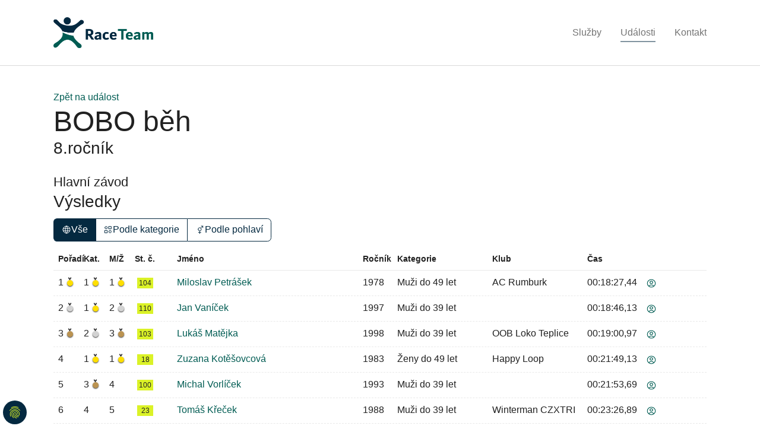

--- FILE ---
content_type: text/html; charset=utf-8
request_url: https://www.raceteam.cz/udalosti/22-06-2024-bobo-beh/vysledky/734
body_size: 19451
content:
<!DOCTYPE html>
<html dir="ltr" lang="cs-cz">
<head>

<meta charset="utf-8">
<!-- 
	Based on the TYPO3 Bootstrap Package by Benjamin Kott - https://www.bootstrap-package.com/

	This website is powered by TYPO3 - inspiring people to share!
	TYPO3 is a free open source Content Management Framework initially created by Kasper Skaarhoj and licensed under GNU/GPL.
	TYPO3 is copyright 1998-2026 of Kasper Skaarhoj. Extensions are copyright of their respective owners.
	Information and contribution at https://typo3.org/
-->



<title>Hlavní závod - BOBO běh - Race Team</title>
<meta http-equiv="x-ua-compatible" content="IE=edge" />
<meta name="generator" content="TYPO3 CMS" />
<meta name="viewport" content="width=device-width, initial-scale=1, minimum-scale=1" />
<meta name="robots" content="index,follow" />
<meta name="description" content="Finální oficiální výsledky Hlavní závod ze závodu BOBO běh - 22. 6. 2024." />
<meta property="og:image" content="/fileadmin/user_upload/Bobo.jpg" />
<meta name="twitter:card" content="summary" />
<meta name="apple-mobile-web-app-capable" content="no" />
<meta name="google" content="notranslate" />

<link rel="stylesheet" href="/typo3temp/assets/bootstrappackage/fonts/284ba9c5345a729d38fc3d3bb72eea6caaef6180abbc77928e15e42297d05f8b/webfont.css?1768845134" media="all">
<link rel="stylesheet" href="/typo3temp/assets/compressed/merged-2e6c59aad151ebafa0460fc3b39de368-58f713ddf4debebfa6793eeca88a91eb.css?1657485233" media="all">

<link rel="stylesheet" href="/typo3temp/assets/compressed/merged-dfac7658f9e5bf133f1eda2663c1e4cf-e8f5a8d0518d74370e55458342b1805f.css?1739519278" media="all">



<script src="/typo3temp/assets/compressed/merged-501a21f669a551c3ae6afd01d93f6306-73cc07e175e1aa918fc4e7ce5fbe5076.js?1657485233"></script>

<script src="/typo3temp/assets/compressed/merged-2108372bce613590432bea1048877968-9aeb5ed752a695c150bac8ff0bbac100.js?1657485233"></script>



    <link rel="apple-touch-icon" sizes="180x180" href="/fileadmin/RaceTeam/apple-touch-icon.png">
    <link rel="icon" type="image/png" sizes="32x32" href="/fileadmin/RaceTeam/favicon-32x32.png">
    <link rel="icon" type="image/png" sizes="16x16" href="/fileadmin/RaceTeam/favicon-16x16.png">
    <link rel="manifest" href="/fileadmin/RaceTeam/site.webmanifest">
    <link rel="mask-icon" href="/fileadmin/RaceTeam/safari-pinned-tab.svg" color="#5bbad5">
    <meta name="msapplication-TileColor" content="#da532c">
    <meta name="theme-color" content="#ffffff">
    <style>[x-cloak] { display: none !important; }</style>
    <script src="/typo3conf/ext/casomira/Resources/Public/JS/alpine-collapse.js" defer></script>
    <script src="/typo3conf/ext/casomira/Resources/Public/JS/alpine-mask.js" defer></script>
    <script src="/typo3conf/ext/casomira/Resources/Public/JS/alpinejs-3.10.5.js" defer></script>
    <script async data-cookieconsent="marketing" data-src="https://pagead2.googlesyndication.com/pagead/js/adsbygoogle.js?client=ca-pub-7750366178766380"
                    crossorigin="anonymous"></script><link rel="prev" href="/sluzby"><link rel="next" href="/kontakt"><script type="application/ld+json">
    {
      "@context": "https://schema.org",
      "@type": "Organization",
      "url": "https://www.raceteam.cz/",
      "name": "RaceTeam",
      "logo": "https://www.raceteam.cz/fileadmin/RaceTeam/logo_color.png"
    }
</script>
  
<!-- Global site tag (gtag.js) - Google Analytics -->
<script async  data-cookieconsent="statistics" data-src="https://www.googletagmanager.com/gtag/js?id=G-NNX98GXX8P"></script>
<script data-cookieconsent="statistics">
  window.dataLayer = window.dataLayer || [];
  function gtag(){dataLayer.push(arguments);}
  gtag('js', new Date());

  gtag('config', 'G-NNX98GXX8P');
</script>
<script async data-cookieconsent="marketing"  src="https://pagead2.googlesyndication.com/pagead/js/adsbygoogle.js?client=ca-pub-7750366178766380" crossorigin="anonymous"></script><script data-ignore="1" data-cookieconsent="statistics" type="text/plain"></script>
<link rel="canonical" href="https://www.raceteam.cz/udalosti/22-06-2024-bobo-beh/vysledky/734"/>

</head>
<body id="p5" class="page-5 pagelevel-1 language-0 backendlayout-simple layout-default">

<div id="top"></div><div class="body-bg body-bg-top"><a class="visually-hidden-focusable" href="#page-content"><span>Skip to main content</span></a><header id="page-header" class="bp-page-header navbar navbar-mainnavigation navbar-default navbar-has-image navbar-top navbar-fixed-top"><div class="container"><a class="navbar-brand navbar-brand-image" href="/"><img class="navbar-brand-logo-normal" src="/fileadmin/RaceTeam/logo_color.png" alt="Race Team logo" height="52" width="180"><img class="navbar-brand-logo-inverted" src="/fileadmin/RaceTeam/logo_multiyellow.png" alt="Race Team logo" height="52" width="180"></a><button class="navbar-toggler collapsed" type="button" data-toggle="collapse" data-bs-toggle="collapse" data-target="#mainnavigation" data-bs-target="#mainnavigation" aria-controls="mainnavigation" aria-expanded="false" aria-label="Toggle navigation"><span class="navbar-toggler-icon"></span></button><nav id="mainnavigation" class="collapse navbar-collapse"><ul class="navbar-nav"><li class="nav-item"><a href="/sluzby" id="nav-item-6" class="nav-link" title="Služby"><span class="nav-link-text">Služby</span></a></li><li class="nav-item active dropdown dropdown-hover"><a href="/udalosti" id="nav-item-5" class="nav-link dropdown-toggle" title="Události" aria-haspopup="true" aria-expanded="false"><span class="nav-link-text">Události <span class="visually-hidden">(current)</span></span></a><ul class="dropdown-menu" aria-labelledby="nav-item-5"><li><a href="/udalosti/archiv" class="dropdown-item" title="Archiv"><span class="dropdown-text">Archiv</span></a></li></ul></li><li class="nav-item"><a href="/kontakt" id="nav-item-13" class="nav-link" title="Kontakt"><span class="nav-link-text">Kontakt</span></a></li></ul></nav></div></header><div id="page-content" class="bp-page-content main-section"><!--TYPO3SEARCH_begin--><div x-data="{showStickySections: false, stickyHeadings: {} }"><template x-if="showStickySections"><div><template x-for="(heading, id) in stickyHeadings"><div><a :href="'#heading-' + id"><span x-html="heading.title"></span></a></div></template></div></template><div  class="section section-default"><div id="c1" class="frame frame-size-default frame-default frame-type-list frame-layout-default frame-background-none frame-no-backgroundimage frame-space-before-none frame-space-after-none"><div class="frame-group-container"><div class="frame-group-inner"><div class="frame-container frame-container-default"><div class="frame-inner">


    
    
    
        <a title="Zpět na událost BOBO běh" href="/udalosti/22-06-2024-bobo-beh">Zpět na událost</a>
    
    <h1 class="detail-headline">
        <span class="main">BOBO běh</span>
        
            <span class="sub">8.ročník</span>
        
    </h1>

    
        <div class="results-subheader">Hlavní závod</div>
    

    
    

    <h2>Výsledky</h2>
            <div x-init="filterResuls()" x-data="{
    loading: true,
    openLightbox: false,
    galleryList: {},
    galleryActiveIndex: 0,
    results: [{&#039;id&#039;:5258,&#039;order&#039;:1,&#039;orderCategory&#039;:1,&#039;orderGender&#039;:1,&#039;bib&#039;:&#039;104&#039;,&#039;firstname&#039;:&#039;Miloslav&#039;,&#039;lastname&#039;:&#039;Petr\u00e1\u0161ek&#039;,&#039;year&#039;:&#039;1978&#039;,&#039;category&#039;:10,&#039;gender&#039;:&#039;m&#039;,&#039;club&#039;:751,&#039;time&#039;:&#039;00:18:27,44&#039;,&#039;photos&#039;:[],&#039;nationality&#039;:{&#039;title&#039;:&#039;&#039;,&#039;flag&#039;:&#039;&#039;},&#039;profile&#039;:990,&#039;laptimes&#039;:[]},{&#039;id&#039;:5259,&#039;order&#039;:2,&#039;orderCategory&#039;:1,&#039;orderGender&#039;:2,&#039;bib&#039;:&#039;110&#039;,&#039;firstname&#039;:&#039;Jan&#039;,&#039;lastname&#039;:&#039;Van\u00ed\u010dek&#039;,&#039;year&#039;:&#039;1997&#039;,&#039;category&#039;:9,&#039;gender&#039;:&#039;m&#039;,&#039;club&#039;:0,&#039;time&#039;:&#039;00:18:46,13&#039;,&#039;photos&#039;:[],&#039;nationality&#039;:{&#039;title&#039;:&#039;&#039;,&#039;flag&#039;:&#039;&#039;},&#039;profile&#039;:904,&#039;laptimes&#039;:[]},{&#039;id&#039;:5260,&#039;order&#039;:3,&#039;orderCategory&#039;:2,&#039;orderGender&#039;:3,&#039;bib&#039;:&#039;103&#039;,&#039;firstname&#039;:&#039;Luk\u00e1\u0161&#039;,&#039;lastname&#039;:&#039;Mat\u011bjka&#039;,&#039;year&#039;:&#039;1998&#039;,&#039;category&#039;:9,&#039;gender&#039;:&#039;m&#039;,&#039;club&#039;:848,&#039;time&#039;:&#039;00:19:00,97&#039;,&#039;photos&#039;:[],&#039;nationality&#039;:{&#039;title&#039;:&#039;&#039;,&#039;flag&#039;:&#039;&#039;},&#039;profile&#039;:2244,&#039;laptimes&#039;:[]},{&#039;id&#039;:5261,&#039;order&#039;:4,&#039;orderCategory&#039;:1,&#039;orderGender&#039;:1,&#039;bib&#039;:&#039;18&#039;,&#039;firstname&#039;:&#039;Zuzana&#039;,&#039;lastname&#039;:&#039;Kot\u011b\u0161ovcov\u00e1&#039;,&#039;year&#039;:&#039;1983&#039;,&#039;category&#039;:162,&#039;gender&#039;:&#039;f&#039;,&#039;club&#039;:103,&#039;time&#039;:&#039;00:21:49,13&#039;,&#039;photos&#039;:[],&#039;nationality&#039;:{&#039;title&#039;:&#039;&#039;,&#039;flag&#039;:&#039;&#039;},&#039;profile&#039;:106,&#039;laptimes&#039;:[]},{&#039;id&#039;:5262,&#039;order&#039;:5,&#039;orderCategory&#039;:3,&#039;orderGender&#039;:4,&#039;bib&#039;:&#039;100&#039;,&#039;firstname&#039;:&#039;Michal&#039;,&#039;lastname&#039;:&#039;Vorl\u00ed\u010dek&#039;,&#039;year&#039;:&#039;1993&#039;,&#039;category&#039;:9,&#039;gender&#039;:&#039;m&#039;,&#039;club&#039;:0,&#039;time&#039;:&#039;00:21:53,69&#039;,&#039;photos&#039;:[],&#039;nationality&#039;:{&#039;title&#039;:&#039;&#039;,&#039;flag&#039;:&#039;&#039;},&#039;profile&#039;:2245,&#039;laptimes&#039;:[]},{&#039;id&#039;:5263,&#039;order&#039;:6,&#039;orderCategory&#039;:4,&#039;orderGender&#039;:5,&#039;bib&#039;:&#039;23&#039;,&#039;firstname&#039;:&#039;Tom\u00e1\u0161&#039;,&#039;lastname&#039;:&#039;K\u0159e\u010dek&#039;,&#039;year&#039;:&#039;1988&#039;,&#039;category&#039;:9,&#039;gender&#039;:&#039;m&#039;,&#039;club&#039;:811,&#039;time&#039;:&#039;00:23:26,89&#039;,&#039;photos&#039;:[],&#039;nationality&#039;:{&#039;title&#039;:&#039;&#039;,&#039;flag&#039;:&#039;&#039;},&#039;profile&#039;:239,&#039;laptimes&#039;:[]},{&#039;id&#039;:5264,&#039;order&#039;:7,&#039;orderCategory&#039;:1,&#039;orderGender&#039;:2,&#039;bib&#039;:&#039;83&#039;,&#039;firstname&#039;:&#039;Jana&#039;,&#039;lastname&#039;:&#039;Nov\u00e1kov\u00e1&#039;,&#039;year&#039;:&#039;1993&#039;,&#039;category&#039;:22,&#039;gender&#039;:&#039;f&#039;,&#039;club&#039;:136,&#039;time&#039;:&#039;00:23:31,13&#039;,&#039;photos&#039;:[],&#039;nationality&#039;:{&#039;title&#039;:&#039;&#039;,&#039;flag&#039;:&#039;&#039;},&#039;profile&#039;:279,&#039;laptimes&#039;:[]},{&#039;id&#039;:5265,&#039;order&#039;:8,&#039;orderCategory&#039;:2,&#039;orderGender&#039;:6,&#039;bib&#039;:&#039;109&#039;,&#039;firstname&#039;:&#039;Martin&#039;,&#039;lastname&#039;:&#039;Zelenka&#039;,&#039;year&#039;:&#039;1976&#039;,&#039;category&#039;:10,&#039;gender&#039;:&#039;m&#039;,&#039;club&#039;:0,&#039;time&#039;:&#039;00:24:18,44&#039;,&#039;photos&#039;:[],&#039;nationality&#039;:{&#039;title&#039;:&#039;&#039;,&#039;flag&#039;:&#039;&#039;},&#039;profile&#039;:2035,&#039;laptimes&#039;:[]},{&#039;id&#039;:5266,&#039;order&#039;:9,&#039;orderCategory&#039;:5,&#039;orderGender&#039;:7,&#039;bib&#039;:&#039;102&#039;,&#039;firstname&#039;:&#039;Robert&#039;,&#039;lastname&#039;:&#039;Bel\u00e1k&#039;,&#039;year&#039;:&#039;1997&#039;,&#039;category&#039;:9,&#039;gender&#039;:&#039;m&#039;,&#039;club&#039;:849,&#039;time&#039;:&#039;00:24:18,59&#039;,&#039;photos&#039;:[],&#039;nationality&#039;:{&#039;title&#039;:&#039;&#039;,&#039;flag&#039;:&#039;&#039;},&#039;profile&#039;:1441,&#039;laptimes&#039;:[]},{&#039;id&#039;:5267,&#039;order&#039;:10,&#039;orderCategory&#039;:6,&#039;orderGender&#039;:8,&#039;bib&#039;:&#039;57&#039;,&#039;firstname&#039;:&#039;Ji\u0159\u00ed &#039;,&#039;lastname&#039;:&#039;Vesely&#039;,&#039;year&#039;:&#039;1998&#039;,&#039;category&#039;:9,&#039;gender&#039;:&#039;m&#039;,&#039;club&#039;:0,&#039;time&#039;:&#039;00:24:21,54&#039;,&#039;photos&#039;:[],&#039;nationality&#039;:{&#039;title&#039;:&#039;&#039;,&#039;flag&#039;:&#039;&#039;},&#039;profile&#039;:2246,&#039;laptimes&#039;:[]},{&#039;id&#039;:5268,&#039;order&#039;:11,&#039;orderCategory&#039;:2,&#039;orderGender&#039;:3,&#039;bib&#039;:&#039;101&#039;,&#039;firstname&#039;:&#039;Valerie&#039;,&#039;lastname&#039;:&#039;Rusov\u00e1&#039;,&#039;year&#039;:&#039;2002&#039;,&#039;category&#039;:22,&#039;gender&#039;:&#039;f&#039;,&#039;club&#039;:0,&#039;time&#039;:&#039;00:24:27,53&#039;,&#039;photos&#039;:[],&#039;nationality&#039;:{&#039;title&#039;:&#039;&#039;,&#039;flag&#039;:&#039;&#039;},&#039;profile&#039;:513,&#039;laptimes&#039;:[]},{&#039;id&#039;:5269,&#039;order&#039;:12,&#039;orderCategory&#039;:2,&#039;orderGender&#039;:4,&#039;bib&#039;:&#039;40&#039;,&#039;firstname&#039;:&#039;Simona &#039;,&#039;lastname&#039;:&#039;Seifertov\u00e1&#039;,&#039;year&#039;:&#039;1975&#039;,&#039;category&#039;:162,&#039;gender&#039;:&#039;f&#039;,&#039;club&#039;:0,&#039;time&#039;:&#039;00:24:44,26&#039;,&#039;photos&#039;:[],&#039;nationality&#039;:{&#039;title&#039;:&#039;&#039;,&#039;flag&#039;:&#039;&#039;},&#039;profile&#039;:2247,&#039;laptimes&#039;:[]},{&#039;id&#039;:5270,&#039;order&#039;:13,&#039;orderCategory&#039;:3,&#039;orderGender&#039;:5,&#039;bib&#039;:&#039;42&#039;,&#039;firstname&#039;:&#039;Lucie &#039;,&#039;lastname&#039;:&#039;Sklen\u00e1\u0159ov\u00e1 &#039;,&#039;year&#039;:&#039;1987&#039;,&#039;category&#039;:22,&#039;gender&#039;:&#039;f&#039;,&#039;club&#039;:0,&#039;time&#039;:&#039;00:24:56,02&#039;,&#039;photos&#039;:[],&#039;nationality&#039;:{&#039;title&#039;:&#039;&#039;,&#039;flag&#039;:&#039;&#039;},&#039;profile&#039;:2038,&#039;laptimes&#039;:[]},{&#039;id&#039;:5271,&#039;order&#039;:14,&#039;orderCategory&#039;:7,&#039;orderGender&#039;:9,&#039;bib&#039;:&#039;91&#039;,&#039;firstname&#039;:&#039;Mat\u011bj&#039;,&#039;lastname&#039;:&#039;Zel\u00edn&#039;,&#039;year&#039;:&#039;2005&#039;,&#039;category&#039;:9,&#039;gender&#039;:&#039;m&#039;,&#039;club&#039;:850,&#039;time&#039;:&#039;00:25:30,47&#039;,&#039;photos&#039;:[],&#039;nationality&#039;:{&#039;title&#039;:&#039;&#039;,&#039;flag&#039;:&#039;&#039;},&#039;profile&#039;:2248,&#039;laptimes&#039;:[]},{&#039;id&#039;:5272,&#039;order&#039;:15,&#039;orderCategory&#039;:1,&#039;orderGender&#039;:10,&#039;bib&#039;:&#039;12&#039;,&#039;firstname&#039;:&#039;Martin&#039;,&#039;lastname&#039;:&#039;Hipsk\u00fd&#039;,&#039;year&#039;:&#039;1974&#039;,&#039;category&#039;:27,&#039;gender&#039;:&#039;m&#039;,&#039;club&#039;:847,&#039;time&#039;:&#039;00:25:47,63&#039;,&#039;photos&#039;:[],&#039;nationality&#039;:{&#039;title&#039;:&#039;&#039;,&#039;flag&#039;:&#039;&#039;},&#039;profile&#039;:2249,&#039;laptimes&#039;:[]},{&#039;id&#039;:5273,&#039;order&#039;:16,&#039;orderCategory&#039;:4,&#039;orderGender&#039;:6,&#039;bib&#039;:&#039;38&#039;,&#039;firstname&#039;:&#039;Mariana&#039;,&#039;lastname&#039;:&#039;Pintaudi&#039;,&#039;year&#039;:&#039;2008&#039;,&#039;category&#039;:22,&#039;gender&#039;:&#039;f&#039;,&#039;club&#039;:26,&#039;time&#039;:&#039;00:26:17,59&#039;,&#039;photos&#039;:[],&#039;nationality&#039;:{&#039;title&#039;:&#039;&#039;,&#039;flag&#039;:&#039;&#039;},&#039;profile&#039;:72,&#039;laptimes&#039;:[]},{&#039;id&#039;:5274,&#039;order&#039;:17,&#039;orderCategory&#039;:3,&#039;orderGender&#039;:7,&#039;bib&#039;:&#039;50&#039;,&#039;firstname&#039;:&#039;Michaela&#039;,&#039;lastname&#039;:&#039;Urb\u00e1nkov\u00e1&#039;,&#039;year&#039;:&#039;1981&#039;,&#039;category&#039;:162,&#039;gender&#039;:&#039;f&#039;,&#039;club&#039;:39,&#039;time&#039;:&#039;00:26:57,05&#039;,&#039;photos&#039;:[],&#039;nationality&#039;:{&#039;title&#039;:&#039;&#039;,&#039;flag&#039;:&#039;&#039;},&#039;profile&#039;:2250,&#039;laptimes&#039;:[]},{&#039;id&#039;:5275,&#039;order&#039;:18,&#039;orderCategory&#039;:8,&#039;orderGender&#039;:11,&#039;bib&#039;:&#039;13&#039;,&#039;firstname&#039;:&#039;Jan&#039;,&#039;lastname&#039;:&#039;Hlou\u0161ek &#039;,&#039;year&#039;:&#039;1982&#039;,&#039;category&#039;:9,&#039;gender&#039;:&#039;m&#039;,&#039;club&#039;:0,&#039;time&#039;:&#039;00:27:46,70&#039;,&#039;photos&#039;:[],&#039;nationality&#039;:{&#039;title&#039;:&#039;&#039;,&#039;flag&#039;:&#039;&#039;},&#039;profile&#039;:2251,&#039;laptimes&#039;:[]},{&#039;id&#039;:5276,&#039;order&#039;:19,&#039;orderCategory&#039;:2,&#039;orderGender&#039;:12,&#039;bib&#039;:&#039;105&#039;,&#039;firstname&#039;:&#039;Josef&#039;,&#039;lastname&#039;:&#039;C\u00edcha&#039;,&#039;year&#039;:&#039;1973&#039;,&#039;category&#039;:27,&#039;gender&#039;:&#039;m&#039;,&#039;club&#039;:797,&#039;time&#039;:&#039;00:27:58,87&#039;,&#039;photos&#039;:[],&#039;nationality&#039;:{&#039;title&#039;:&#039;&#039;,&#039;flag&#039;:&#039;&#039;},&#039;profile&#039;:46,&#039;laptimes&#039;:[]},{&#039;id&#039;:5277,&#039;order&#039;:20,&#039;orderCategory&#039;:5,&#039;orderGender&#039;:8,&#039;bib&#039;:&#039;61&#039;,&#039;firstname&#039;:&#039;Kl\u00e1ra&#039;,&#039;lastname&#039;:&#039;Zelenkov\u00e1&#039;,&#039;year&#039;:&#039;2002&#039;,&#039;category&#039;:22,&#039;gender&#039;:&#039;f&#039;,&#039;club&#039;:0,&#039;time&#039;:&#039;00:28:05,43&#039;,&#039;photos&#039;:[],&#039;nationality&#039;:{&#039;title&#039;:&#039;&#039;,&#039;flag&#039;:&#039;&#039;},&#039;profile&#039;:2217,&#039;laptimes&#039;:[]},{&#039;id&#039;:5278,&#039;order&#039;:21,&#039;orderCategory&#039;:6,&#039;orderGender&#039;:9,&#039;bib&#039;:&#039;108&#039;,&#039;firstname&#039;:&#039;Eva&#039;,&#039;lastname&#039;:&#039;Ol\u0161ov\u00e1&#039;,&#039;year&#039;:&#039;1987&#039;,&#039;category&#039;:22,&#039;gender&#039;:&#039;f&#039;,&#039;club&#039;:0,&#039;time&#039;:&#039;00:28:09,61&#039;,&#039;photos&#039;:[],&#039;nationality&#039;:{&#039;title&#039;:&#039;&#039;,&#039;flag&#039;:&#039;&#039;},&#039;profile&#039;:1481,&#039;laptimes&#039;:[]},{&#039;id&#039;:5279,&#039;order&#039;:22,&#039;orderCategory&#039;:9,&#039;orderGender&#039;:13,&#039;bib&#039;:&#039;48&#039;,&#039;firstname&#039;:&#039;Radoslav&#039;,&#039;lastname&#039;:&#039;Tesa\u0159&#039;,&#039;year&#039;:&#039;1987&#039;,&#039;category&#039;:9,&#039;gender&#039;:&#039;m&#039;,&#039;club&#039;:846,&#039;time&#039;:&#039;00:28:41,83&#039;,&#039;photos&#039;:[],&#039;nationality&#039;:{&#039;title&#039;:&#039;&#039;,&#039;flag&#039;:&#039;&#039;},&#039;profile&#039;:2252,&#039;laptimes&#039;:[]},{&#039;id&#039;:5280,&#039;order&#039;:23,&#039;orderCategory&#039;:7,&#039;orderGender&#039;:10,&#039;bib&#039;:&#039;106&#039;,&#039;firstname&#039;:&#039;Martina&#039;,&#039;lastname&#039;:&#039;\u017dold\u00e1kov\u00e1&#039;,&#039;year&#039;:&#039;1988&#039;,&#039;category&#039;:22,&#039;gender&#039;:&#039;f&#039;,&#039;club&#039;:0,&#039;time&#039;:&#039;00:29:17,36&#039;,&#039;photos&#039;:[],&#039;nationality&#039;:{&#039;title&#039;:&#039;&#039;,&#039;flag&#039;:&#039;&#039;},&#039;profile&#039;:2039,&#039;laptimes&#039;:[]},{&#039;id&#039;:5281,&#039;order&#039;:24,&#039;orderCategory&#039;:4,&#039;orderGender&#039;:11,&#039;bib&#039;:&#039;37&#039;,&#039;firstname&#039;:&#039;Old\u0159i\u0161ka &#039;,&#039;lastname&#039;:&#039;Pavli\u0161ov\u00e1 &#039;,&#039;year&#039;:&#039;1982&#039;,&#039;category&#039;:162,&#039;gender&#039;:&#039;f&#039;,&#039;club&#039;:0,&#039;time&#039;:&#039;00:30:04,08&#039;,&#039;photos&#039;:[],&#039;nationality&#039;:{&#039;title&#039;:&#039;&#039;,&#039;flag&#039;:&#039;&#039;},&#039;profile&#039;:51,&#039;laptimes&#039;:[]},{&#039;id&#039;:5282,&#039;order&#039;:25,&#039;orderCategory&#039;:5,&#039;orderGender&#039;:12,&#039;bib&#039;:&#039;33&#039;,&#039;firstname&#039;:&#039;Lenka&#039;,&#039;lastname&#039;:&#039;Mocov\u00e1 &#039;,&#039;year&#039;:&#039;1983&#039;,&#039;category&#039;:162,&#039;gender&#039;:&#039;f&#039;,&#039;club&#039;:844,&#039;time&#039;:&#039;00:30:32,57&#039;,&#039;photos&#039;:[],&#039;nationality&#039;:{&#039;title&#039;:&#039;&#039;,&#039;flag&#039;:&#039;&#039;},&#039;profile&#039;:2126,&#039;laptimes&#039;:[]},{&#039;id&#039;:5283,&#039;order&#039;:26,&#039;orderCategory&#039;:6,&#039;orderGender&#039;:13,&#039;bib&#039;:&#039;95&#039;,&#039;firstname&#039;:&#039;Petra&#039;,&#039;lastname&#039;:&#039;Hromkov\u00e1&#039;,&#039;year&#039;:&#039;1981&#039;,&#039;category&#039;:162,&#039;gender&#039;:&#039;f&#039;,&#039;club&#039;:850,&#039;time&#039;:&#039;00:31:28,49&#039;,&#039;photos&#039;:[],&#039;nationality&#039;:{&#039;title&#039;:&#039;&#039;,&#039;flag&#039;:&#039;&#039;},&#039;profile&#039;:2253,&#039;laptimes&#039;:[]},{&#039;id&#039;:5284,&#039;order&#039;:27,&#039;orderCategory&#039;:7,&#039;orderGender&#039;:14,&#039;bib&#039;:&#039;3&#039;,&#039;firstname&#039;:&#039;Michaela&#039;,&#039;lastname&#039;:&#039;Bla\u017ekov\u00e1&#039;,&#039;year&#039;:&#039;1977&#039;,&#039;category&#039;:162,&#039;gender&#039;:&#039;f&#039;,&#039;club&#039;:0,&#039;time&#039;:&#039;00:31:32,17&#039;,&#039;photos&#039;:[],&#039;nationality&#039;:{&#039;title&#039;:&#039;&#039;,&#039;flag&#039;:&#039;&#039;},&#039;profile&#039;:2254,&#039;laptimes&#039;:[]},{&#039;id&#039;:5285,&#039;order&#039;:28,&#039;orderCategory&#039;:8,&#039;orderGender&#039;:15,&#039;bib&#039;:&#039;4&#039;,&#039;firstname&#039;:&#039;Pavla&#039;,&#039;lastname&#039;:&#039;Brandov\u00e1&#039;,&#039;year&#039;:&#039;1978&#039;,&#039;category&#039;:162,&#039;gender&#039;:&#039;f&#039;,&#039;club&#039;:790,&#039;time&#039;:&#039;00:31:46,01&#039;,&#039;photos&#039;:[],&#039;nationality&#039;:{&#039;title&#039;:&#039;&#039;,&#039;flag&#039;:&#039;&#039;},&#039;profile&#039;:2026,&#039;laptimes&#039;:[]},{&#039;id&#039;:5286,&#039;order&#039;:29,&#039;orderCategory&#039;:8,&#039;orderGender&#039;:16,&#039;bib&#039;:&#039;14&#039;,&#039;firstname&#039;:&#039;Tereza&#039;,&#039;lastname&#039;:&#039;Hole\u0161ovsk\u00e1&#039;,&#039;year&#039;:&#039;2000&#039;,&#039;category&#039;:22,&#039;gender&#039;:&#039;f&#039;,&#039;club&#039;:790,&#039;time&#039;:&#039;00:32:35,28&#039;,&#039;photos&#039;:[],&#039;nationality&#039;:{&#039;title&#039;:&#039;&#039;,&#039;flag&#039;:&#039;&#039;},&#039;profile&#039;:2075,&#039;laptimes&#039;:[]},{&#039;id&#039;:5287,&#039;order&#039;:30,&#039;orderCategory&#039;:3,&#039;orderGender&#039;:14,&#039;bib&#039;:&#039;43&#039;,&#039;firstname&#039;:&#039;Lubo\u0161&#039;,&#039;lastname&#039;:&#039;Smetana&#039;,&#039;year&#039;:&#039;1965&#039;,&#039;category&#039;:27,&#039;gender&#039;:&#039;m&#039;,&#039;club&#039;:488,&#039;time&#039;:&#039;00:32:37,85&#039;,&#039;photos&#039;:[],&#039;nationality&#039;:{&#039;title&#039;:&#039;&#039;,&#039;flag&#039;:&#039;&#039;},&#039;profile&#039;:2255,&#039;laptimes&#039;:[]},{&#039;id&#039;:5288,&#039;order&#039;:31,&#039;orderCategory&#039;:10,&#039;orderGender&#039;:15,&#039;bib&#039;:&#039;49&#039;,&#039;firstname&#039;:&#039;Martin&#039;,&#039;lastname&#039;:&#039;Ulrych&#039;,&#039;year&#039;:&#039;1986&#039;,&#039;category&#039;:9,&#039;gender&#039;:&#039;m&#039;,&#039;club&#039;:846,&#039;time&#039;:&#039;00:32:39,79&#039;,&#039;photos&#039;:[],&#039;nationality&#039;:{&#039;title&#039;:&#039;&#039;,&#039;flag&#039;:&#039;&#039;},&#039;profile&#039;:2256,&#039;laptimes&#039;:[]},{&#039;id&#039;:5289,&#039;order&#039;:32,&#039;orderCategory&#039;:11,&#039;orderGender&#039;:16,&#039;bib&#039;:&#039;27&#039;,&#039;firstname&#039;:&#039;Martin&#039;,&#039;lastname&#039;:&#039;Ku\u010dera&#039;,&#039;year&#039;:&#039;1987&#039;,&#039;category&#039;:9,&#039;gender&#039;:&#039;m&#039;,&#039;club&#039;:846,&#039;time&#039;:&#039;00:32:40,33&#039;,&#039;photos&#039;:[],&#039;nationality&#039;:{&#039;title&#039;:&#039;&#039;,&#039;flag&#039;:&#039;&#039;},&#039;profile&#039;:2257,&#039;laptimes&#039;:[]},{&#039;id&#039;:5290,&#039;order&#039;:33,&#039;orderCategory&#039;:9,&#039;orderGender&#039;:17,&#039;bib&#039;:&#039;28&#039;,&#039;firstname&#039;:&#039;Petra&#039;,&#039;lastname&#039;:&#039;Ku\u010derov\u00e1&#039;,&#039;year&#039;:&#039;1992&#039;,&#039;category&#039;:22,&#039;gender&#039;:&#039;f&#039;,&#039;club&#039;:846,&#039;time&#039;:&#039;00:32:41,11&#039;,&#039;photos&#039;:[],&#039;nationality&#039;:{&#039;title&#039;:&#039;&#039;,&#039;flag&#039;:&#039;&#039;},&#039;profile&#039;:2258,&#039;laptimes&#039;:[]},{&#039;id&#039;:5291,&#039;order&#039;:34,&#039;orderCategory&#039;:9,&#039;orderGender&#039;:18,&#039;bib&#039;:&#039;10&#039;,&#039;firstname&#039;:&#039;Michaela &#039;,&#039;lastname&#039;:&#039;Fr\u00fddlov\u00e1 &#039;,&#039;year&#039;:&#039;1980&#039;,&#039;category&#039;:162,&#039;gender&#039;:&#039;f&#039;,&#039;club&#039;:0,&#039;time&#039;:&#039;00:32:45,43&#039;,&#039;photos&#039;:[],&#039;nationality&#039;:{&#039;title&#039;:&#039;&#039;,&#039;flag&#039;:&#039;&#039;},&#039;profile&#039;:2259,&#039;laptimes&#039;:[]},{&#039;id&#039;:5292,&#039;order&#039;:35,&#039;orderCategory&#039;:10,&#039;orderGender&#039;:19,&#039;bib&#039;:&#039;96&#039;,&#039;firstname&#039;:&#039;Zdena&#039;,&#039;lastname&#039;:&#039;\u010cern\u00edkov\u00e1&#039;,&#039;year&#039;:&#039;1983&#039;,&#039;category&#039;:22,&#039;gender&#039;:&#039;f&#039;,&#039;club&#039;:850,&#039;time&#039;:&#039;00:32:59,40&#039;,&#039;photos&#039;:[],&#039;nationality&#039;:{&#039;title&#039;:&#039;&#039;,&#039;flag&#039;:&#039;&#039;},&#039;profile&#039;:2260,&#039;laptimes&#039;:[]},{&#039;id&#039;:5293,&#039;order&#039;:36,&#039;orderCategory&#039;:11,&#039;orderGender&#039;:20,&#039;bib&#039;:&#039;111&#039;,&#039;firstname&#039;:&#039;Pavl\u00edna&#039;,&#039;lastname&#039;:&#039;Apltauerov\u00e1&#039;,&#039;year&#039;:&#039;1991&#039;,&#039;category&#039;:22,&#039;gender&#039;:&#039;f&#039;,&#039;club&#039;:0,&#039;time&#039;:&#039;00:34:01,21&#039;,&#039;photos&#039;:[],&#039;nationality&#039;:{&#039;title&#039;:&#039;&#039;,&#039;flag&#039;:&#039;&#039;},&#039;profile&#039;:2261,&#039;laptimes&#039;:[]},{&#039;id&#039;:5294,&#039;order&#039;:37,&#039;orderCategory&#039;:3,&#039;orderGender&#039;:17,&#039;bib&#039;:&#039;112&#039;,&#039;firstname&#039;:&#039;Josef&#039;,&#039;lastname&#039;:&#039;Kafka&#039;,&#039;year&#039;:&#039;1983&#039;,&#039;category&#039;:10,&#039;gender&#039;:&#039;m&#039;,&#039;club&#039;:0,&#039;time&#039;:&#039;00:34:01,37&#039;,&#039;photos&#039;:[],&#039;nationality&#039;:{&#039;title&#039;:&#039;&#039;,&#039;flag&#039;:&#039;&#039;},&#039;profile&#039;:2262,&#039;laptimes&#039;:[]},{&#039;id&#039;:5295,&#039;order&#039;:38,&#039;orderCategory&#039;:12,&#039;orderGender&#039;:18,&#039;bib&#039;:&#039;30&#039;,&#039;firstname&#039;:&#039;Michal&#039;,&#039;lastname&#039;:&#039;Man\u011bna&#039;,&#039;year&#039;:&#039;1985&#039;,&#039;category&#039;:9,&#039;gender&#039;:&#039;m&#039;,&#039;club&#039;:840,&#039;time&#039;:&#039;00:34:44,82&#039;,&#039;photos&#039;:[],&#039;nationality&#039;:{&#039;title&#039;:&#039;&#039;,&#039;flag&#039;:&#039;&#039;},&#039;profile&#039;:1947,&#039;laptimes&#039;:[]},{&#039;id&#039;:5296,&#039;order&#039;:39,&#039;orderCategory&#039;:13,&#039;orderGender&#039;:19,&#039;bib&#039;:&#039;82&#039;,&#039;firstname&#039;:&#039;Sl\u00e1vek&#039;,&#039;lastname&#039;:&#039;Kol\u00e1\u0159&#039;,&#039;year&#039;:&#039;1983&#039;,&#039;category&#039;:9,&#039;gender&#039;:&#039;m&#039;,&#039;club&#039;:136,&#039;time&#039;:&#039;00:35:26,20&#039;,&#039;photos&#039;:[],&#039;nationality&#039;:{&#039;title&#039;:&#039;&#039;,&#039;flag&#039;:&#039;&#039;},&#039;profile&#039;:276,&#039;laptimes&#039;:[]},{&#039;id&#039;:5297,&#039;order&#039;:40,&#039;orderCategory&#039;:10,&#039;orderGender&#039;:21,&#039;bib&#039;:&#039;29&#039;,&#039;firstname&#039;:&#039;Dana&#039;,&#039;lastname&#039;:&#039;M\u00e1lkov\u00e1&#039;,&#039;year&#039;:&#039;1976&#039;,&#039;category&#039;:162,&#039;gender&#039;:&#039;f&#039;,&#039;club&#039;:0,&#039;time&#039;:&#039;00:35:32,02&#039;,&#039;photos&#039;:[],&#039;nationality&#039;:{&#039;title&#039;:&#039;&#039;,&#039;flag&#039;:&#039;&#039;},&#039;profile&#039;:712,&#039;laptimes&#039;:[]},{&#039;id&#039;:5298,&#039;order&#039;:41,&#039;orderCategory&#039;:12,&#039;orderGender&#039;:22,&#039;bib&#039;:&#039;5&#039;,&#039;firstname&#039;:&#039;Magdal\u00e9na &#039;,&#039;lastname&#039;:&#039;Bud\u00ednov\u00e1 &#039;,&#039;year&#039;:&#039;2008&#039;,&#039;category&#039;:22,&#039;gender&#039;:&#039;f&#039;,&#039;club&#039;:843,&#039;time&#039;:&#039;00:35:33,09&#039;,&#039;photos&#039;:[],&#039;nationality&#039;:{&#039;title&#039;:&#039;&#039;,&#039;flag&#039;:&#039;&#039;},&#039;profile&#039;:2263,&#039;laptimes&#039;:[]},{&#039;id&#039;:5299,&#039;order&#039;:42,&#039;orderCategory&#039;:13,&#039;orderGender&#039;:23,&#039;bib&#039;:&#039;55&#039;,&#039;firstname&#039;:&#039;Karol\u00edna&#039;,&#039;lastname&#039;:&#039;Va\u0148kov\u00e1&#039;,&#039;year&#039;:&#039;2008&#039;,&#039;category&#039;:22,&#039;gender&#039;:&#039;f&#039;,&#039;club&#039;:0,&#039;time&#039;:&#039;00:35:34,95&#039;,&#039;photos&#039;:[],&#039;nationality&#039;:{&#039;title&#039;:&#039;&#039;,&#039;flag&#039;:&#039;&#039;},&#039;profile&#039;:2264,&#039;laptimes&#039;:[]},{&#039;id&#039;:5300,&#039;order&#039;:43,&#039;orderCategory&#039;:11,&#039;orderGender&#039;:24,&#039;bib&#039;:&#039;22&#039;,&#039;firstname&#039;:&#039;Vladimira&#039;,&#039;lastname&#039;:&#039;Kr\u00e1lov\u00e1&#039;,&#039;year&#039;:&#039;1977&#039;,&#039;category&#039;:162,&#039;gender&#039;:&#039;f&#039;,&#039;club&#039;:0,&#039;time&#039;:&#039;00:35:38,46&#039;,&#039;photos&#039;:[],&#039;nationality&#039;:{&#039;title&#039;:&#039;&#039;,&#039;flag&#039;:&#039;&#039;},&#039;profile&#039;:2265,&#039;laptimes&#039;:[]},{&#039;id&#039;:5301,&#039;order&#039;:44,&#039;orderCategory&#039;:14,&#039;orderGender&#039;:20,&#039;bib&#039;:&#039;98&#039;,&#039;firstname&#039;:&#039;Jan&#039;,&#039;lastname&#039;:&#039;Hromek&#039;,&#039;year&#039;:&#039;1985&#039;,&#039;category&#039;:9,&#039;gender&#039;:&#039;m&#039;,&#039;club&#039;:850,&#039;time&#039;:&#039;00:37:27,99&#039;,&#039;photos&#039;:[],&#039;nationality&#039;:{&#039;title&#039;:&#039;&#039;,&#039;flag&#039;:&#039;&#039;},&#039;profile&#039;:2266,&#039;laptimes&#039;:[]},{&#039;id&#039;:5302,&#039;order&#039;:45,&#039;orderCategory&#039;:4,&#039;orderGender&#039;:21,&#039;bib&#039;:&#039;93&#039;,&#039;firstname&#039;:&#039;Jan&#039;,&#039;lastname&#039;:&#039;Chramosta&#039;,&#039;year&#039;:&#039;1987&#039;,&#039;category&#039;:10,&#039;gender&#039;:&#039;m&#039;,&#039;club&#039;:850,&#039;time&#039;:&#039;00:37:28,31&#039;,&#039;photos&#039;:[],&#039;nationality&#039;:{&#039;title&#039;:&#039;&#039;,&#039;flag&#039;:&#039;&#039;},&#039;profile&#039;:2267,&#039;laptimes&#039;:[]},{&#039;id&#039;:5303,&#039;order&#039;:46,&#039;orderCategory&#039;:12,&#039;orderGender&#039;:25,&#039;bib&#039;:&#039;54&#039;,&#039;firstname&#039;:&#039;Ivana&#039;,&#039;lastname&#039;:&#039;Va\u0148kov\u00e1&#039;,&#039;year&#039;:&#039;1979&#039;,&#039;category&#039;:162,&#039;gender&#039;:&#039;f&#039;,&#039;club&#039;:0,&#039;time&#039;:&#039;00:40:32,29&#039;,&#039;photos&#039;:[],&#039;nationality&#039;:{&#039;title&#039;:&#039;&#039;,&#039;flag&#039;:&#039;&#039;},&#039;profile&#039;:2268,&#039;laptimes&#039;:[]},{&#039;id&#039;:5304,&#039;order&#039;:47,&#039;orderCategory&#039;:14,&#039;orderGender&#039;:26,&#039;bib&#039;:&#039;94&#039;,&#039;firstname&#039;:&#039;Nela&#039;,&#039;lastname&#039;:&#039;Kov\u00e1rnick\u00e1&#039;,&#039;year&#039;:&#039;2007&#039;,&#039;category&#039;:22,&#039;gender&#039;:&#039;f&#039;,&#039;club&#039;:850,&#039;time&#039;:&#039;00:42:48,48&#039;,&#039;photos&#039;:[],&#039;nationality&#039;:{&#039;title&#039;:&#039;&#039;,&#039;flag&#039;:&#039;&#039;},&#039;profile&#039;:2269,&#039;laptimes&#039;:[]},{&#039;id&#039;:5305,&#039;order&#039;:48,&#039;orderCategory&#039;:15,&#039;orderGender&#039;:27,&#039;bib&#039;:&#039;99&#039;,&#039;firstname&#039;:&#039;Ani\u010dka&#039;,&#039;lastname&#039;:&#039;Zel\u00ednov\u00e1&#039;,&#039;year&#039;:&#039;2006&#039;,&#039;category&#039;:22,&#039;gender&#039;:&#039;f&#039;,&#039;club&#039;:850,&#039;time&#039;:&#039;00:42:55,69&#039;,&#039;photos&#039;:[],&#039;nationality&#039;:{&#039;title&#039;:&#039;&#039;,&#039;flag&#039;:&#039;&#039;},&#039;profile&#039;:2270,&#039;laptimes&#039;:[]}],
    clubs: {&#039;751&#039;:{&#039;id&#039;:751,&#039;title&#039;:&#039;AC Rumburk&#039;},&#039;848&#039;:{&#039;id&#039;:848,&#039;title&#039;:&#039;OOB Loko Teplice&#039;},&#039;103&#039;:{&#039;id&#039;:103,&#039;title&#039;:&#039;Happy Loop&#039;},&#039;811&#039;:{&#039;id&#039;:811,&#039;title&#039;:&#039;Winterman CZXTRI&#039;},&#039;136&#039;:{&#039;id&#039;:136,&#039;title&#039;:&#039;Rozb\u011bh\u00e1me Kamenici&#039;},&#039;849&#039;:{&#039;id&#039;:849,&#039;title&#039;:&#039;Chart Ferox&#039;},&#039;850&#039;:{&#039;id&#039;:850,&#039;title&#039;:&#039;Jamika.cz&#039;},&#039;847&#039;:{&#039;id&#039;:847,&#039;title&#039;:&#039;P\u0159\u00e1tel\u00e9 b\u011bhu \u0160luknov&#039;},&#039;26&#039;:{&#039;id&#039;:26,&#039;title&#039;:&#039;Spartan D\u011b\u010d\u00edn - Sokol Maxi\u010dky&#039;},&#039;39&#039;:{&#039;id&#039;:39,&#039;title&#039;:&#039;D\u011b\u010d\u00edn&#039;},&#039;797&#039;:{&#039;id&#039;:797,&#039;title&#039;:&#039;Predator D\u011b\u010d\u00edn&#039;},&#039;846&#039;:{&#039;id&#039;:846,&#039;title&#039;:&#039;Elitn\u00ed jelita&#039;},&#039;844&#039;:{&#039;id&#039;:844,&#039;title&#039;:&#039;B\u011bhna &#039;},&#039;790&#039;:{&#039;id&#039;:790,&#039;title&#039;:&#039;Rozb\u011bh\u00e1me D\u011b\u010d\u00edn&#039;},&#039;488&#039;:{&#039;id&#039;:488,&#039;title&#039;:&#039;Rozb\u011bh\u00e1me \u00dast\u00ed nad Labem&#039;},&#039;840&#039;:{&#039;id&#039;:840,&#039;title&#039;:&#039;Kav\u00e1ren\u0161t\u00ed povale\u010di&#039;},&#039;843&#039;:{&#039;id&#039;:843,&#039;title&#039;:&#039;Kizeme-kai Libouchec &#039;}},
    categories: {&#039;10&#039;:{&#039;id&#039;:10,&#039;title&#039;:&#039;Mu\u017ei do 49 let&#039;},&#039;9&#039;:{&#039;id&#039;:9,&#039;title&#039;:&#039;Mu\u017ei do 39 let&#039;},&#039;162&#039;:{&#039;id&#039;:162,&#039;title&#039;:&#039;\u017deny do 49 let&#039;},&#039;22&#039;:{&#039;id&#039;:22,&#039;title&#039;:&#039;\u017deny do 39 let&#039;},&#039;27&#039;:{&#039;id&#039;:27,&#039;title&#039;:&#039;Mu\u017ei od 50 let&#039;}},
    profiles: {&#039;990&#039;:{&#039;id&#039;:990,&#039;results&#039;:[{&#039;order&#039;:3,&#039;time&#039;:&#039;00:39:59,96&#039;,&#039;eventTitle&#039;:&#039;RUN\u0160TEJN 2022&#039;,&#039;eventDate&#039;:&#039;2. 10. 2022&#039;,&#039;eventDateSort&#039;:&#039;2022-10-02 00:00&#039;,&#039;eventUrl&#039;:&#039;\/udalosti\/runstejn-2022\/vysledky\/355#res-2064&#039;},{&#039;order&#039;:1,&#039;time&#039;:&#039;00:38:35,71&#039;,&#039;eventTitle&#039;:&#039;RUN\u0160TEJN 2023&#039;,&#039;eventDate&#039;:&#039;1. 10. 2023&#039;,&#039;eventDateSort&#039;:&#039;2023-10-01 00:00&#039;,&#039;eventUrl&#039;:&#039;\/udalosti\/01-10-2023-runstejn-2023\/vysledky\/604#res-4209&#039;},{&#039;order&#039;:1,&#039;time&#039;:&#039;00:18:27,44&#039;,&#039;eventTitle&#039;:&#039;BOBO b\u011bh&#039;,&#039;eventDate&#039;:&#039;22. 6. 2024&#039;,&#039;eventDateSort&#039;:&#039;2024-06-22 00:00&#039;,&#039;eventUrl&#039;:&#039;\/udalosti\/22-06-2024-bobo-beh\/vysledky\/734#res-5258&#039;},{&#039;order&#039;:1,&#039;time&#039;:&#039;00:17:31,35&#039;,&#039;eventTitle&#039;:&#039;D\u011b\u010d\u00edn RunFest 2024&#039;,&#039;eventDate&#039;:&#039;20. 4. 2024&#039;,&#039;eventDateSort&#039;:&#039;2024-04-20 00:00&#039;,&#039;eventUrl&#039;:&#039;\/udalosti\/20-04-2024-decin-runfest-2024\/vysledky\/709#res-4857&#039;}],&#039;fullName&#039;:&#039;Miloslav Petr\u00e1\u0161ek&#039;},&#039;904&#039;:{&#039;id&#039;:904,&#039;results&#039;:[{&#039;order&#039;:2,&#039;time&#039;:&#039;01:59:01,70&#039;,&#039;eventTitle&#039;:&#039;ULTRA MOST 2022&#039;,&#039;eventDate&#039;:&#039;16. 7. 2022&#039;,&#039;eventDateSort&#039;:&#039;2022-07-16 00:00&#039;,&#039;eventUrl&#039;:&#039;\/udalosti\/16-07-2022-ultra-most-2022\/vysledky\/305#res-1777&#039;},{&#039;order&#039;:2,&#039;time&#039;:&#039;00:18:46,13&#039;,&#039;eventTitle&#039;:&#039;BOBO b\u011bh&#039;,&#039;eventDate&#039;:&#039;22. 6. 2024&#039;,&#039;eventDateSort&#039;:&#039;2024-06-22 00:00&#039;,&#039;eventUrl&#039;:&#039;\/udalosti\/22-06-2024-bobo-beh\/vysledky\/734#res-5259&#039;}],&#039;fullName&#039;:&#039;Jan Van\u00ed\u010dek&#039;},&#039;2244&#039;:{&#039;id&#039;:2244,&#039;results&#039;:[{&#039;order&#039;:3,&#039;time&#039;:&#039;00:19:00,97&#039;,&#039;eventTitle&#039;:&#039;BOBO b\u011bh&#039;,&#039;eventDate&#039;:&#039;22. 6. 2024&#039;,&#039;eventDateSort&#039;:&#039;2024-06-22 00:00&#039;,&#039;eventUrl&#039;:&#039;\/udalosti\/22-06-2024-bobo-beh\/vysledky\/734#res-5260&#039;}],&#039;fullName&#039;:&#039;Luk\u00e1\u0161 Mat\u011bjka&#039;},&#039;106&#039;:{&#039;id&#039;:106,&#039;results&#039;:[{&#039;order&#039;:44,&#039;time&#039;:&#039;00:45:59,21&#039;,&#039;eventTitle&#039;:&#039;Des\u00edtka v Bezru\u010d\u00e1ku&#039;,&#039;eventDate&#039;:&#039;8. 1. 2022&#039;,&#039;eventDateSort&#039;:&#039;2022-01-08 00:00&#039;,&#039;eventUrl&#039;:&#039;\/udalosti\/08-01-2022-desitka-v-bezrucaku\/vysledky\/80#res-381&#039;},{&#039;order&#039;:7,&#039;time&#039;:&#039;01:27:42,70&#039;,&#039;eventTitle&#039;:&#039;D\u011b\u010d\u00edn RunFest 2022&#039;,&#039;eventDate&#039;:&#039;23. 4. 2022&#039;,&#039;eventDateSort&#039;:&#039;2022-04-23 00:00&#039;,&#039;eventUrl&#039;:&#039;\/udalosti\/23-04-2022-decin-runfest-2022\/vysledky\/101#res-959&#039;},{&#039;order&#039;:6,&#039;time&#039;:&#039;00:17:32,62&#039;,&#039;eventTitle&#039;:&#039;Bludi\u010dkov\u00fd b\u011bh na cyklostezce&#039;,&#039;eventDate&#039;:&#039;16. 2. 2023&#039;,&#039;eventDateSort&#039;:&#039;2023-02-16 00:00&#039;,&#039;eventUrl&#039;:&#039;\/udalosti\/16-02-2023-bludickovy-beh-na-cyklostezce\/vysledky\/467#res-2684&#039;},{&#039;order&#039;:6,&#039;time&#039;:&#039;01:28:32,97&#039;,&#039;eventTitle&#039;:&#039;D\u011b\u010d\u00edn RunFest 2023&#039;,&#039;eventDate&#039;:&#039;22. 4. 2023&#039;,&#039;eventDateSort&#039;:&#039;2023-04-22 00:00&#039;,&#039;eventUrl&#039;:&#039;\/udalosti\/22-04-2023-decin-runfest-2023\/vysledky\/481#res-2926&#039;},{&#039;order&#039;:7,&#039;time&#039;:&#039;01:26:59,10&#039;,&#039;eventTitle&#039;:&#039;D\u011b\u010d\u00edn RunFest 2024&#039;,&#039;eventDate&#039;:&#039;20. 4. 2024&#039;,&#039;eventDateSort&#039;:&#039;2024-04-20 00:00&#039;,&#039;eventUrl&#039;:&#039;\/udalosti\/20-04-2024-decin-runfest-2024\/vysledky\/708#res-4755&#039;},{&#039;order&#039;:4,&#039;time&#039;:&#039;00:21:49,13&#039;,&#039;eventTitle&#039;:&#039;BOBO b\u011bh&#039;,&#039;eventDate&#039;:&#039;22. 6. 2024&#039;,&#039;eventDateSort&#039;:&#039;2024-06-22 00:00&#039;,&#039;eventUrl&#039;:&#039;\/udalosti\/22-06-2024-bobo-beh\/vysledky\/734#res-5261&#039;},{&#039;order&#039;:5,&#039;time&#039;:&#039;16:21,81&#039;,&#039;eventTitle&#039;:&#039;BOBO b\u011bh 1.\u00dasteck\u00fd charitativn\u00ed b\u011bh&#039;,&#039;eventDate&#039;:&#039;29. 3. 2025&#039;,&#039;eventDateSort&#039;:&#039;2025-03-29 00:00&#039;,&#039;eventUrl&#039;:&#039;\/udalosti\/29-03-2025-bobo-beh-usti-nl\/vysledky\/862#res-6153&#039;}],&#039;fullName&#039;:&#039;Zuzana Kot\u011b\u0161ovcov\u00e1&#039;},&#039;2245&#039;:{&#039;id&#039;:2245,&#039;results&#039;:[{&#039;order&#039;:5,&#039;time&#039;:&#039;00:21:53,69&#039;,&#039;eventTitle&#039;:&#039;BOBO b\u011bh&#039;,&#039;eventDate&#039;:&#039;22. 6. 2024&#039;,&#039;eventDateSort&#039;:&#039;2024-06-22 00:00&#039;,&#039;eventUrl&#039;:&#039;\/udalosti\/22-06-2024-bobo-beh\/vysledky\/734#res-5262&#039;},{&#039;order&#039;:6,&#039;time&#039;:&#039;16:22,98&#039;,&#039;eventTitle&#039;:&#039;BOBO b\u011bh 1.\u00dasteck\u00fd charitativn\u00ed b\u011bh&#039;,&#039;eventDate&#039;:&#039;29. 3. 2025&#039;,&#039;eventDateSort&#039;:&#039;2025-03-29 00:00&#039;,&#039;eventUrl&#039;:&#039;\/udalosti\/29-03-2025-bobo-beh-usti-nl\/vysledky\/862#res-6154&#039;},{&#039;order&#039;:14,&#039;time&#039;:&#039;1:34:56,87&#039;,&#039;eventTitle&#039;:&#039;D\u011b\u010d\u00edn RunFest 2025&#039;,&#039;eventDate&#039;:&#039;19. 4. 2025&#039;,&#039;eventDateSort&#039;:&#039;2025-04-19 00:00&#039;,&#039;eventUrl&#039;:&#039;\/udalosti\/19-04-2025-decin-runfest-2025\/vysledky\/881#res-6480&#039;}],&#039;fullName&#039;:&#039;Michal Vorl\u00ed\u010dek&#039;},&#039;239&#039;:{&#039;id&#039;:239,&#039;results&#039;:[{&#039;order&#039;:46,&#039;time&#039;:&#039;00:33:11,20&#039;,&#039;eventTitle&#039;:&#039;Okruh Maxi\u010dkami&#039;,&#039;eventDate&#039;:&#039;9. 3. 2022&#039;,&#039;eventDateSort&#039;:&#039;2022-03-09 00:00&#039;,&#039;eventUrl&#039;:&#039;\/udalosti\/09-03-2022-okruh-maxickami\/vysledky\/81#res-554&#039;},{&#039;order&#039;:15,&#039;time&#039;:&#039;00:20:38,88&#039;,&#039;eventTitle&#039;:&#039;T-Mobile olympijsk\u00fd b\u011bh&#039;,&#039;eventDate&#039;:&#039;22. 6. 2022&#039;,&#039;eventDateSort&#039;:&#039;2022-06-22 00:00&#039;,&#039;eventUrl&#039;:&#039;\/udalosti\/22-06-2022-t-mobile-olympijsky-beh\/vysledky\/288#res-1289&#039;},{&#039;order&#039;:8,&#039;time&#039;:&#039;00:22:55,27&#039;,&#039;eventTitle&#039;:&#039;Sokolsk\u00fd b\u011bh republiky&#039;,&#039;eventDate&#039;:&#039;28. 10. 2022&#039;,&#039;eventDateSort&#039;:&#039;2022-10-28 00:00&#039;,&#039;eventUrl&#039;:&#039;\/udalosti\/28-10-2022-sokolsky-beh-republiky\/vysledky\/395#res-2216&#039;},{&#039;order&#039;:26,&#039;time&#039;:&#039;00:20:20,83&#039;,&#039;eventTitle&#039;:&#039;Bludi\u010dkov\u00fd b\u011bh na cyklostezce&#039;,&#039;eventDate&#039;:&#039;16. 2. 2022&#039;,&#039;eventDateSort&#039;:&#039;2022-02-16 00:00&#039;,&#039;eventUrl&#039;:&#039;\/udalosti\/16-02-2022-bludickovy-beh-na-cyklostezce\/vysledky\/407#res-2497&#039;},{&#039;order&#039;:11,&#039;time&#039;:&#039;00:18:38,51&#039;,&#039;eventTitle&#039;:&#039;Bludi\u010dkov\u00fd b\u011bh na cyklostezce&#039;,&#039;eventDate&#039;:&#039;16. 2. 2023&#039;,&#039;eventDateSort&#039;:&#039;2023-02-16 00:00&#039;,&#039;eventUrl&#039;:&#039;\/udalosti\/16-02-2023-bludickovy-beh-na-cyklostezce\/vysledky\/467#res-2689&#039;},{&#039;order&#039;:10,&#039;time&#039;:&#039;00:27:32,19&#039;,&#039;eventTitle&#039;:&#039;Okruh Maxi\u010dkami&#039;,&#039;eventDate&#039;:&#039;9. 3. 2023&#039;,&#039;eventDateSort&#039;:&#039;2023-03-09 00:00&#039;,&#039;eventUrl&#039;:&#039;\/udalosti\/09-03-2023-okruh-maxickami\/vysledky\/469#res-2838&#039;},{&#039;order&#039;:9,&#039;time&#039;:&#039;00:22:09,31&#039;,&#039;eventTitle&#039;:&#039;Jarn\u00ed kros na Kv\u00e1\u010f\u00e1ku&#039;,&#039;eventDate&#039;:&#039;13. 4. 2023&#039;,&#039;eventDateSort&#039;:&#039;2023-04-13 00:00&#039;,&#039;eventUrl&#039;:&#039;\/udalosti\/13-04-2023-jarni-kros-na-kvadaku\/vysledky\/475#res-2891&#039;},{&#039;order&#039;:19,&#039;time&#039;:&#039;01:38:23,72&#039;,&#039;eventTitle&#039;:&#039;D\u011b\u010d\u00edn RunFest 2023&#039;,&#039;eventDate&#039;:&#039;22. 4. 2023&#039;,&#039;eventDateSort&#039;:&#039;2023-04-22 00:00&#039;,&#039;eventUrl&#039;:&#039;\/udalosti\/22-04-2023-decin-runfest-2023\/vysledky\/481#res-2939&#039;},{&#039;order&#039;:6,&#039;time&#039;:&#039;00:18:27,32&#039;,&#039;eventTitle&#039;:&#039;T-mobile olympijsk\u00fd b\u011bh&#039;,&#039;eventDate&#039;:&#039;21. 6. 2023&#039;,&#039;eventDateSort&#039;:&#039;2023-06-21 00:00&#039;,&#039;eventUrl&#039;:&#039;\/udalosti\/21-06-2023-t-mobile-olympijsky-beh\/vysledky\/539#res-3539&#039;},{&#039;order&#039;:26,&#039;time&#039;:&#039;00:20:43,17&#039;,&#039;eventTitle&#039;:&#039;Bludi\u010dkov\u00fd b\u011bh na cyklostezce&#039;,&#039;eventDate&#039;:&#039;15. 2. 2024&#039;,&#039;eventDateSort&#039;:&#039;2024-02-15 00:00&#039;,&#039;eventUrl&#039;:&#039;\/udalosti\/15-02-2024-bludickovy-beh-na-cyklostezce\/vysledky\/696#res-4592&#039;},{&#039;order&#039;:17,&#039;time&#039;:&#039;00:22:48,72&#039;,&#039;eventTitle&#039;:&#039;Jarn\u00ed kros na Kv\u00e1\u010f\u00e1ku&#039;,&#039;eventDate&#039;:&#039;4. 4. 2024&#039;,&#039;eventDateSort&#039;:&#039;2024-04-04 00:00&#039;,&#039;eventUrl&#039;:&#039;\/udalosti\/04-04-2024-jarni-kros-na-kvadaku\/vysledky\/705#res-4693&#039;},{&#039;order&#039;:17,&#039;time&#039;:&#039;01:36:58,11&#039;,&#039;eventTitle&#039;:&#039;D\u011b\u010d\u00edn RunFest 2024&#039;,&#039;eventDate&#039;:&#039;20. 4. 2024&#039;,&#039;eventDateSort&#039;:&#039;2024-04-20 00:00&#039;,&#039;eventUrl&#039;:&#039;\/udalosti\/20-04-2024-decin-runfest-2024\/vysledky\/708#res-4765&#039;},{&#039;order&#039;:13,&#039;time&#039;:&#039;00:28:37,23&#039;,&#039;eventTitle&#039;:&#039;B\u011bh kolem ZOO&#039;,&#039;eventDate&#039;:&#039;9. 5. 2024&#039;,&#039;eventDateSort&#039;:&#039;2024-05-09 00:00&#039;,&#039;eventUrl&#039;:&#039;\/udalosti\/09-05-2024-beh-kolem-zoo\/vysledky\/719#res-4983&#039;},{&#039;order&#039;:21,&#039;time&#039;:&#039;00:21:22,61&#039;,&#039;eventTitle&#039;:&#039;T-mobile olympijsk\u00fd b\u011bh&#039;,&#039;eventDate&#039;:&#039;19. 6. 2024&#039;,&#039;eventDateSort&#039;:&#039;2024-06-19 00:00&#039;,&#039;eventUrl&#039;:&#039;\/udalosti\/19-06-2024-t-mobile-olympijsky-beh\/vysledky\/727#res-5167&#039;},{&#039;order&#039;:6,&#039;time&#039;:&#039;00:23:26,89&#039;,&#039;eventTitle&#039;:&#039;BOBO b\u011bh&#039;,&#039;eventDate&#039;:&#039;22. 6. 2024&#039;,&#039;eventDateSort&#039;:&#039;2024-06-22 00:00&#039;,&#039;eventUrl&#039;:&#039;\/udalosti\/22-06-2024-bobo-beh\/vysledky\/734#res-5263&#039;},{&#039;order&#039;:7,&#039;time&#039;:&#039;21:08,96&#039;,&#039;eventTitle&#039;:&#039;Bene\u0161ovsk\u00e1 du\u0161i\u010dkov\u00e1 sout\u011bska&#039;,&#039;eventDate&#039;:&#039;7. 11. 2024&#039;,&#039;eventDateSort&#039;:&#039;2024-11-07 00:00&#039;,&#039;eventUrl&#039;:&#039;\/udalosti\/07-11-2024-benesovska-dusickova-souteska\/vysledky\/784#res-5736&#039;},{&#039;order&#039;:12,&#039;time&#039;:&#039;43:14,30&#039;,&#039;eventTitle&#039;:&#039;B\u011bh na Chlum&#039;,&#039;eventDate&#039;:&#039;24. 11. 2024&#039;,&#039;eventDateSort&#039;:&#039;2024-11-24 00:00&#039;,&#039;eventUrl&#039;:&#039;\/udalosti\/24-11-2024-beh-na-chlum\/vysledky\/785#res-5763&#039;},{&#039;order&#039;:4,&#039;time&#039;:&#039;19:23,51&#039;,&#039;eventTitle&#039;:&#039;Bludi\u010dkov\u00fd b\u011bh na cyklostezce&#039;,&#039;eventDate&#039;:&#039;13. 2. 2025&#039;,&#039;eventDateSort&#039;:&#039;2025-02-13 00:00&#039;,&#039;eventUrl&#039;:&#039;\/udalosti\/13-02-2025-bludickovy-beh-na-cyklostezce\/vysledky\/844#res-6035&#039;},{&#039;order&#039;:6,&#039;time&#039;:&#039;26:18,17&#039;,&#039;eventTitle&#039;:&#039;Okruh Maxi\u010dkami&#039;,&#039;eventDate&#039;:&#039;13. 3. 2025&#039;,&#039;eventDateSort&#039;:&#039;2025-03-13 00:00&#039;,&#039;eventUrl&#039;:&#039;\/udalosti\/13-03-2025-okruh-maxickami\/vysledky\/861#res-6123&#039;},{&#039;order&#039;:9,&#039;time&#039;:&#039;23:04,11&#039;,&#039;eventTitle&#039;:&#039;Jarn\u00ed kros na Kv\u00e1\u010f\u00e1ku&#039;,&#039;eventDate&#039;:&#039;3. 4. 2025&#039;,&#039;eventDateSort&#039;:&#039;2025-04-03 00:00&#039;,&#039;eventUrl&#039;:&#039;\/udalosti\/03-04-2025-jarni-kros-na-kvadaku\/vysledky\/868#res-6283&#039;},{&#039;order&#039;:17,&#039;time&#039;:&#039;1:36:31,27&#039;,&#039;eventTitle&#039;:&#039;D\u011b\u010d\u00edn RunFest 2025&#039;,&#039;eventDate&#039;:&#039;19. 4. 2025&#039;,&#039;eventDateSort&#039;:&#039;2025-04-19 00:00&#039;,&#039;eventUrl&#039;:&#039;\/udalosti\/19-04-2025-decin-runfest-2025\/vysledky\/881#res-6483&#039;},{&#039;order&#039;:6,&#039;time&#039;:&#039;&#039;,&#039;eventTitle&#039;:&#039;B\u011bh kolem ZOO&#039;,&#039;eventDate&#039;:&#039;8. 5. 2025&#039;,&#039;eventDateSort&#039;:&#039;2025-05-08 00:00&#039;,&#039;eventUrl&#039;:&#039;\/udalosti\/08-05-2025-beh-kolem-zoo\/vysledky\/889#res-6752&#039;},{&#039;order&#039;:13,&#039;time&#039;:&#039;26:11,43&#039;,&#039;eventTitle&#039;:&#039;P\u0159es Ostr\u00fd, pro ostr\u00fd&#039;,&#039;eventDate&#039;:&#039;26. 6. 2025&#039;,&#039;eventDateSort&#039;:&#039;2025-06-26 00:00&#039;,&#039;eventUrl&#039;:&#039;\/udalosti\/26-06-2025-pres-ostry-pro-ostry\/vysledky\/907#res-7713&#039;},{&#039;order&#039;:7,&#039;time&#039;:&#039;0:43:20,75&#039;,&#039;eventTitle&#039;:&#039;B\u011bh u \u010cerven\u00e9ho vrchu&#039;,&#039;eventDate&#039;:&#039;28. 8. 2025&#039;,&#039;eventDateSort&#039;:&#039;2025-08-28 00:00&#039;,&#039;eventUrl&#039;:&#039;\/udalosti\/28-08-2025-beh-u-cerveneho-vrchu\/vysledky\/923#res-8188&#039;},{&#039;order&#039;:4,&#039;time&#039;:&#039;25:31,07&#039;,&#039;eventTitle&#039;:&#039;Podzimn\u00ed kros na Sokol\u00edm vrchu&#039;,&#039;eventDate&#039;:&#039;1. 10. 2025&#039;,&#039;eventDateSort&#039;:&#039;2025-10-01 00:00&#039;,&#039;eventUrl&#039;:&#039;\/udalosti\/02-10-2025-podzimni-kros-na-sokolim-vrchu\/vysledky\/928#res-8212&#039;},{&#039;order&#039;:11,&#039;time&#039;:&#039;42:25,26&#039;,&#039;eventTitle&#039;:&#039;B\u011bh na Chlum&#039;,&#039;eventDate&#039;:&#039;23. 11. 2025&#039;,&#039;eventDateSort&#039;:&#039;2025-11-23 00:00&#039;,&#039;eventUrl&#039;:&#039;\/udalosti\/23-11-2025-beh-na-chlum\/vysledky\/953#res-8908&#039;}],&#039;fullName&#039;:&#039;Tom\u00e1\u0161 K\u0159e\u010dek&#039;},&#039;279&#039;:{&#039;id&#039;:279,&#039;results&#039;:[{&#039;order&#039;:31,&#039;time&#039;:&#039;00:29:53,20&#039;,&#039;eventTitle&#039;:&#039;Okruh Maxi\u010dkami&#039;,&#039;eventDate&#039;:&#039;9. 3. 2022&#039;,&#039;eventDateSort&#039;:&#039;2022-03-09 00:00&#039;,&#039;eventUrl&#039;:&#039;\/udalosti\/09-03-2022-okruh-maxickami\/vysledky\/81#res-539&#039;},{&#039;order&#039;:24,&#039;time&#039;:&#039;00:23:47,78&#039;,&#039;eventTitle&#039;:&#039;Jarn\u00ed kros na Kv\u00e1\u010f\u00e1ku&#039;,&#039;eventDate&#039;:&#039;13. 4. 2022&#039;,&#039;eventDateSort&#039;:&#039;2022-04-13 00:00&#039;,&#039;eventUrl&#039;:&#039;\/udalosti\/13-04-2022-jarni-kros-na-kvadaku\/vysledky\/84#res-645&#039;},{&#039;order&#039;:12,&#039;time&#039;:&#039;00:19:40,12&#039;,&#039;eventTitle&#039;:&#039;T-Mobile olympijsk\u00fd b\u011bh&#039;,&#039;eventDate&#039;:&#039;22. 6. 2022&#039;,&#039;eventDateSort&#039;:&#039;2022-06-22 00:00&#039;,&#039;eventUrl&#039;:&#039;\/udalosti\/22-06-2022-t-mobile-olympijsky-beh\/vysledky\/288#res-1286&#039;},{&#039;order&#039;:20,&#039;time&#039;:&#039;00:24:16,79&#039;,&#039;eventTitle&#039;:&#039;P\u0159es Ostr\u00fd, pro ostr\u00fd&#039;,&#039;eventDate&#039;:&#039;29. 6. 2022&#039;,&#039;eventDateSort&#039;:&#039;2022-06-29 00:00&#039;,&#039;eventUrl&#039;:&#039;\/udalosti\/29-06-2022-pres-ostry-pro-ostry\/vysledky\/298#res-1715&#039;},{&#039;order&#039;:17,&#039;time&#039;:&#039;00:24:07,74&#039;,&#039;eventTitle&#039;:&#039;B\u011bh zapomenut\u00fdm pohrani\u010d\u00edm&#039;,&#039;eventDate&#039;:&#039;20. 7. 2022&#039;,&#039;eventDateSort&#039;:&#039;2022-07-20 00:00&#039;,&#039;eventUrl&#039;:&#039;\/udalosti\/20-07-2022-beh-zapomenutym-pohranicim\/vysledky\/307#res-1874&#039;},{&#039;order&#039;:13,&#039;time&#039;:&#039;00:26:39,90&#039;,&#039;eventTitle&#039;:&#039;Podzimn\u00ed kros na Sokol\u00edm vrchu&#039;,&#039;eventDate&#039;:&#039;6. 10. 2022&#039;,&#039;eventDateSort&#039;:&#039;2022-10-06 00:00&#039;,&#039;eventUrl&#039;:&#039;\/udalosti\/05-10-2022-podzimni-kros-na-sokolim-vrchu\/vysledky\/369#res-2182&#039;},{&#039;order&#039;:34,&#039;time&#039;:&#039;00:51:15,46&#039;,&#039;eventTitle&#039;:&#039;B\u011bh na Chlum&#039;,&#039;eventDate&#039;:&#039;20. 11. 2022&#039;,&#039;eventDateSort&#039;:&#039;2022-11-20 00:00&#039;,&#039;eventUrl&#039;:&#039;\/udalosti\/20-11-2022-beh-na-chlum\/vysledky\/406#res-2452&#039;},{&#039;order&#039;:89,&#039;time&#039;:&#039;00:28:39,27&#039;,&#039;eventTitle&#039;:&#039;Bludi\u010dkov\u00fd b\u011bh na cyklostezce&#039;,&#039;eventDate&#039;:&#039;16. 2. 2022&#039;,&#039;eventDateSort&#039;:&#039;2022-02-16 00:00&#039;,&#039;eventUrl&#039;:&#039;\/udalosti\/16-02-2022-bludickovy-beh-na-cyklostezce\/vysledky\/407#res-2560&#039;},{&#039;order&#039;:28,&#039;time&#039;:&#039;00:20:27,83&#039;,&#039;eventTitle&#039;:&#039;Bludi\u010dkov\u00fd b\u011bh na cyklostezce&#039;,&#039;eventDate&#039;:&#039;16. 2. 2023&#039;,&#039;eventDateSort&#039;:&#039;2023-02-16 00:00&#039;,&#039;eventUrl&#039;:&#039;\/udalosti\/16-02-2023-bludickovy-beh-na-cyklostezce\/vysledky\/467#res-2706&#039;},{&#039;order&#039;:17,&#039;time&#039;:&#039;00:29:41,51&#039;,&#039;eventTitle&#039;:&#039;Okruh Maxi\u010dkami&#039;,&#039;eventDate&#039;:&#039;9. 3. 2023&#039;,&#039;eventDateSort&#039;:&#039;2023-03-09 00:00&#039;,&#039;eventUrl&#039;:&#039;\/udalosti\/09-03-2023-okruh-maxickami\/vysledky\/469#res-2845&#039;},{&#039;order&#039;:16,&#039;time&#039;:&#039;00:24:31,76&#039;,&#039;eventTitle&#039;:&#039;Jarn\u00ed kros na Kv\u00e1\u010f\u00e1ku&#039;,&#039;eventDate&#039;:&#039;13. 4. 2023&#039;,&#039;eventDateSort&#039;:&#039;2023-04-13 00:00&#039;,&#039;eventUrl&#039;:&#039;\/udalosti\/13-04-2023-jarni-kros-na-kvadaku\/vysledky\/475#res-2898&#039;},{&#039;order&#039;:64,&#039;time&#039;:&#039;01:59:40,06&#039;,&#039;eventTitle&#039;:&#039;D\u011b\u010d\u00edn RunFest 2023&#039;,&#039;eventDate&#039;:&#039;22. 4. 2023&#039;,&#039;eventDateSort&#039;:&#039;2023-04-22 00:00&#039;,&#039;eventUrl&#039;:&#039;\/udalosti\/22-04-2023-decin-runfest-2023\/vysledky\/481#res-2984&#039;},{&#039;order&#039;:17,&#039;time&#039;:&#039;00:31:30,52&#039;,&#039;eventTitle&#039;:&#039;B\u011bh kolem ZOO&#039;,&#039;eventDate&#039;:&#039;11. 5. 2023&#039;,&#039;eventDateSort&#039;:&#039;2023-05-11 00:00&#039;,&#039;eventUrl&#039;:&#039;\/udalosti\/11-05-2023-beh-kolem-zoo\/vysledky\/505#res-3167&#039;},{&#039;order&#039;:7,&#039;time&#039;:&#039;00:36:03,65&#039;,&#039;eventTitle&#039;:&#039;R\u016f\u017eovsk\u00fd panter&#039;,&#039;eventDate&#039;:&#039;20. 5. 2023&#039;,&#039;eventDateSort&#039;:&#039;2023-05-20 00:00&#039;,&#039;eventUrl&#039;:&#039;\/udalosti\/20-05-2023-ruzovsky-panter\/vysledky\/511#res-3193&#039;},{&#039;order&#039;:5,&#039;time&#039;:&#039;00:23:04,10&#039;,&#039;eventTitle&#039;:&#039;BOBO b\u011bh&#039;,&#039;eventDate&#039;:&#039;3. 6. 2023&#039;,&#039;eventDateSort&#039;:&#039;2023-06-03 00:00&#039;,&#039;eventUrl&#039;:&#039;\/udalosti\/03-06-2023-bobo-beh\/vysledky\/523#res-3241&#039;},{&#039;order&#039;:13,&#039;time&#039;:&#039;00:19:48,19&#039;,&#039;eventTitle&#039;:&#039;T-mobile olympijsk\u00fd b\u011bh&#039;,&#039;eventDate&#039;:&#039;21. 6. 2023&#039;,&#039;eventDateSort&#039;:&#039;2023-06-21 00:00&#039;,&#039;eventUrl&#039;:&#039;\/udalosti\/21-06-2023-t-mobile-olympijsky-beh\/vysledky\/539#res-3546&#039;},{&#039;order&#039;:12,&#039;time&#039;:&#039;00:24:35,68&#039;,&#039;eventTitle&#039;:&#039;P\u0159es Ostr\u00fd, pro ostr\u00fd&#039;,&#039;eventDate&#039;:&#039;29. 6. 2023&#039;,&#039;eventDateSort&#039;:&#039;2023-06-29 00:00&#039;,&#039;eventUrl&#039;:&#039;\/udalosti\/29-06-2023-pres-ostry-pro-ostry\/vysledky\/541#res-3632&#039;},{&#039;order&#039;:11,&#039;time&#039;:&#039;00:24:11,26&#039;,&#039;eventTitle&#039;:&#039;B\u011bh zapomenut\u00fdm pohrani\u010d\u00edm - Sn\u011b\u017enick\u00e1 stopa&#039;,&#039;eventDate&#039;:&#039;20. 7. 2023&#039;,&#039;eventDateSort&#039;:&#039;2023-07-20 00:00&#039;,&#039;eventUrl&#039;:&#039;\/udalosti\/20-07-2023-beh-zapomenutym-pohranicim-sneznicka-stopa\/vysledky\/585#res-4027&#039;},{&#039;order&#039;:32,&#039;time&#039;:&#039;00:31:13,57&#039;,&#039;eventTitle&#039;:&#039;Bene\u0161ovsk\u00e1 du\u0161i\u010dkov\u00e1 sout\u011bska&#039;,&#039;eventDate&#039;:&#039;2. 11. 2023&#039;,&#039;eventDateSort&#039;:&#039;2023-11-02 00:00&#039;,&#039;eventUrl&#039;:&#039;\/udalosti\/02-11-2023-benesovska-dusickova-souteska\/vysledky\/615#res-4400&#039;},{&#039;order&#039;:30,&#039;time&#039;:&#039;00:54:36,22&#039;,&#039;eventTitle&#039;:&#039;B\u011bh na Chlum&#039;,&#039;eventDate&#039;:&#039;19. 11. 2023&#039;,&#039;eventDateSort&#039;:&#039;2023-11-19 00:00&#039;,&#039;eventUrl&#039;:&#039;\/udalosti\/19-11-2023-beh-na-chlum\/vysledky\/636#res-4535&#039;},{&#039;order&#039;:25,&#039;time&#039;:&#039;00:20:32,54&#039;,&#039;eventTitle&#039;:&#039;Bludi\u010dkov\u00fd b\u011bh na cyklostezce&#039;,&#039;eventDate&#039;:&#039;15. 2. 2024&#039;,&#039;eventDateSort&#039;:&#039;2024-02-15 00:00&#039;,&#039;eventUrl&#039;:&#039;\/udalosti\/15-02-2024-bludickovy-beh-na-cyklostezce\/vysledky\/696#res-4591&#039;},{&#039;order&#039;:20,&#039;time&#039;:&#039;00:29:11,90&#039;,&#039;eventTitle&#039;:&#039;Okruh Maxi\u010dkami&#039;,&#039;eventDate&#039;:&#039;7. 3. 2024&#039;,&#039;eventDateSort&#039;:&#039;2024-03-07 00:00&#039;,&#039;eventUrl&#039;:&#039;\/udalosti\/14-03-2024-okruh-maxickami\/vysledky\/703#res-4661&#039;},{&#039;order&#039;:26,&#039;time&#039;:&#039;00:24:19,40&#039;,&#039;eventTitle&#039;:&#039;Jarn\u00ed kros na Kv\u00e1\u010f\u00e1ku&#039;,&#039;eventDate&#039;:&#039;4. 4. 2024&#039;,&#039;eventDateSort&#039;:&#039;2024-04-04 00:00&#039;,&#039;eventUrl&#039;:&#039;\/udalosti\/04-04-2024-jarni-kros-na-kvadaku\/vysledky\/705#res-4702&#039;},{&#039;order&#039;:20,&#039;time&#039;:&#039;00:31:26,52&#039;,&#039;eventTitle&#039;:&#039;B\u011bh kolem ZOO&#039;,&#039;eventDate&#039;:&#039;9. 5. 2024&#039;,&#039;eventDateSort&#039;:&#039;2024-05-09 00:00&#039;,&#039;eventUrl&#039;:&#039;\/udalosti\/09-05-2024-beh-kolem-zoo\/vysledky\/719#res-4990&#039;},{&#039;order&#039;:12,&#039;time&#039;:&#039;00:19:47,19&#039;,&#039;eventTitle&#039;:&#039;T-mobile olympijsk\u00fd b\u011bh&#039;,&#039;eventDate&#039;:&#039;19. 6. 2024&#039;,&#039;eventDateSort&#039;:&#039;2024-06-19 00:00&#039;,&#039;eventUrl&#039;:&#039;\/udalosti\/19-06-2024-t-mobile-olympijsky-beh\/vysledky\/727#res-5158&#039;},{&#039;order&#039;:7,&#039;time&#039;:&#039;00:23:31,13&#039;,&#039;eventTitle&#039;:&#039;BOBO b\u011bh&#039;,&#039;eventDate&#039;:&#039;22. 6. 2024&#039;,&#039;eventDateSort&#039;:&#039;2024-06-22 00:00&#039;,&#039;eventUrl&#039;:&#039;\/udalosti\/22-06-2024-bobo-beh\/vysledky\/734#res-5264&#039;},{&#039;order&#039;:16,&#039;time&#039;:&#039;00:25:30,47&#039;,&#039;eventTitle&#039;:&#039;P\u0159es Ostr\u00fd, pro ostr\u00fd&#039;,&#039;eventDate&#039;:&#039;27. 6. 2024&#039;,&#039;eventDateSort&#039;:&#039;2024-06-27 00:00&#039;,&#039;eventUrl&#039;:&#039;\/udalosti\/27-06-2024-pres-ostry-pro-ostry\/vysledky\/739#res-5381&#039;},{&#039;order&#039;:15,&#039;time&#039;:&#039;00:23:29,36&#039;,&#039;eventTitle&#039;:&#039;B\u011bh zapomenut\u00fdm pohrani\u010d\u00edm&#039;,&#039;eventDate&#039;:&#039;18. 7. 2024&#039;,&#039;eventDateSort&#039;:&#039;2024-07-18 00:00&#039;,&#039;eventUrl&#039;:&#039;\/udalosti\/18-07-2024-beh-zapomenutym-pohranicim\/vysledky\/740#res-5415&#039;},{&#039;order&#039;:17,&#039;time&#039;:&#039;28:26,06&#039;,&#039;eventTitle&#039;:&#039;Podzimn\u00ed kros na Sokol\u00edm vrchu&#039;,&#039;eventDate&#039;:&#039;3. 10. 2024&#039;,&#039;eventDateSort&#039;:&#039;2024-10-03 00:00&#039;,&#039;eventUrl&#039;:&#039;\/udalosti\/03-10-2024-podzimni-kros-na-sokolim-vrchu\/vysledky\/757#res-5501&#039;},{&#039;order&#039;:33,&#039;time&#039;:&#039;53:57,80&#039;,&#039;eventTitle&#039;:&#039;B\u011bh na Chlum&#039;,&#039;eventDate&#039;:&#039;24. 11. 2024&#039;,&#039;eventDateSort&#039;:&#039;2024-11-24 00:00&#039;,&#039;eventUrl&#039;:&#039;\/udalosti\/24-11-2024-beh-na-chlum\/vysledky\/785#res-5784&#039;},{&#039;order&#039;:16,&#039;time&#039;:&#039;21:56,83&#039;,&#039;eventTitle&#039;:&#039;Bludi\u010dkov\u00fd b\u011bh na cyklostezce&#039;,&#039;eventDate&#039;:&#039;13. 2. 2025&#039;,&#039;eventDateSort&#039;:&#039;2025-02-13 00:00&#039;,&#039;eventUrl&#039;:&#039;\/udalosti\/13-02-2025-bludickovy-beh-na-cyklostezce\/vysledky\/844#res-6047&#039;},{&#039;order&#039;:14,&#039;time&#039;:&#039;30:21,09&#039;,&#039;eventTitle&#039;:&#039;Okruh Maxi\u010dkami&#039;,&#039;eventDate&#039;:&#039;13. 3. 2025&#039;,&#039;eventDateSort&#039;:&#039;2025-03-13 00:00&#039;,&#039;eventUrl&#039;:&#039;\/udalosti\/13-03-2025-okruh-maxickami\/vysledky\/861#res-6131&#039;},{&#039;order&#039;:13,&#039;time&#039;:&#039;24:10,78&#039;,&#039;eventTitle&#039;:&#039;Jarn\u00ed kros na Kv\u00e1\u010f\u00e1ku&#039;,&#039;eventDate&#039;:&#039;3. 4. 2025&#039;,&#039;eventDateSort&#039;:&#039;2025-04-03 00:00&#039;,&#039;eventUrl&#039;:&#039;\/udalosti\/03-04-2025-jarni-kros-na-kvadaku\/vysledky\/868#res-6287&#039;},{&#039;order&#039;:10,&#039;time&#039;:&#039;&#039;,&#039;eventTitle&#039;:&#039;B\u011bh kolem ZOO&#039;,&#039;eventDate&#039;:&#039;8. 5. 2025&#039;,&#039;eventDateSort&#039;:&#039;2025-05-08 00:00&#039;,&#039;eventUrl&#039;:&#039;\/udalosti\/08-05-2025-beh-kolem-zoo\/vysledky\/889#res-6756&#039;},{&#039;order&#039;:11,&#039;time&#039;:&#039;20:34,77&#039;,&#039;eventTitle&#039;:&#039;Olympijsk\u00fd b\u011bh&#039;,&#039;eventDate&#039;:&#039;18. 6. 2025&#039;,&#039;eventDateSort&#039;:&#039;2025-06-18 00:00&#039;,&#039;eventUrl&#039;:&#039;\/udalosti\/18-06-2025-olympijsky-beh\/vysledky\/897#res-7515&#039;},{&#039;order&#039;:2,&#039;time&#039;:&#039;20:24,10&#039;,&#039;eventTitle&#039;:&#039;BOBO b\u011bh&#039;,&#039;eventDate&#039;:&#039;21. 6. 2025&#039;,&#039;eventDateSort&#039;:&#039;2025-06-21 00:00&#039;,&#039;eventUrl&#039;:&#039;\/udalosti\/21-06-2025-bobo-beh\/vysledky\/902#res-7620&#039;},{&#039;order&#039;:11,&#039;time&#039;:&#039;24:36,33&#039;,&#039;eventTitle&#039;:&#039;P\u0159es Ostr\u00fd, pro ostr\u00fd&#039;,&#039;eventDate&#039;:&#039;26. 6. 2025&#039;,&#039;eventDateSort&#039;:&#039;2025-06-26 00:00&#039;,&#039;eventUrl&#039;:&#039;\/udalosti\/26-06-2025-pres-ostry-pro-ostry\/vysledky\/907#res-7711&#039;},{&#039;order&#039;:4,&#039;time&#039;:&#039;0:23:28,81&#039;,&#039;eventTitle&#039;:&#039;B\u011bh zapomenut\u00fdm pohrani\u010d\u00edm&#039;,&#039;eventDate&#039;:&#039;17. 7. 2025&#039;,&#039;eventDateSort&#039;:&#039;2025-07-17 00:00&#039;,&#039;eventUrl&#039;:&#039;\/udalosti\/17-07-2025-beh-zapomenutym-pohranicim\/vysledky\/920#res-8150&#039;},{&#039;order&#039;:8,&#039;time&#039;:&#039;29:34,85&#039;,&#039;eventTitle&#039;:&#039;Podzimn\u00ed kros na Sokol\u00edm vrchu&#039;,&#039;eventDate&#039;:&#039;1. 10. 2025&#039;,&#039;eventDateSort&#039;:&#039;2025-10-01 00:00&#039;,&#039;eventUrl&#039;:&#039;\/udalosti\/02-10-2025-podzimni-kros-na-sokolim-vrchu\/vysledky\/928#res-8216&#039;},{&#039;order&#039;:23,&#039;time&#039;:&#039;48:55,91&#039;,&#039;eventTitle&#039;:&#039;B\u011bh na Chlum&#039;,&#039;eventDate&#039;:&#039;23. 11. 2025&#039;,&#039;eventDateSort&#039;:&#039;2025-11-23 00:00&#039;,&#039;eventUrl&#039;:&#039;\/udalosti\/23-11-2025-beh-na-chlum\/vysledky\/953#res-8920&#039;}],&#039;fullName&#039;:&#039;Jana Nov\u00e1kov\u00e1&#039;},&#039;2035&#039;:{&#039;id&#039;:2035,&#039;results&#039;:[{&#039;order&#039;:45,&#039;time&#039;:&#039;01:48:40,27&#039;,&#039;eventTitle&#039;:&#039;D\u011b\u010d\u00edn RunFest 2024&#039;,&#039;eventDate&#039;:&#039;20. 4. 2024&#039;,&#039;eventDateSort&#039;:&#039;2024-04-20 00:00&#039;,&#039;eventUrl&#039;:&#039;\/udalosti\/20-04-2024-decin-runfest-2024\/vysledky\/708#res-4793&#039;},{&#039;order&#039;:8,&#039;time&#039;:&#039;00:24:18,44&#039;,&#039;eventTitle&#039;:&#039;BOBO b\u011bh&#039;,&#039;eventDate&#039;:&#039;22. 6. 2024&#039;,&#039;eventDateSort&#039;:&#039;2024-06-22 00:00&#039;,&#039;eventUrl&#039;:&#039;\/udalosti\/22-06-2024-bobo-beh\/vysledky\/734#res-5265&#039;},{&#039;order&#039;:17,&#039;time&#039;:&#039;22:52,94&#039;,&#039;eventTitle&#039;:&#039;Sokolsk\u00fd b\u011bh republiky&#039;,&#039;eventDate&#039;:&#039;28. 10. 2024&#039;,&#039;eventDateSort&#039;:&#039;2024-10-28 00:00&#039;,&#039;eventUrl&#039;:&#039;\/udalosti\/28-10-2024-sokolsky-beh-republiky\/vysledky\/782#res-5626&#039;}],&#039;fullName&#039;:&#039;Martin Zelenka&#039;},&#039;1441&#039;:{&#039;id&#039;:1441,&#039;results&#039;:[{&#039;order&#039;:13,&#039;time&#039;:&#039;00:28:46,56&#039;,&#039;eventTitle&#039;:&#039;B\u011bh kolem ZOO&#039;,&#039;eventDate&#039;:&#039;11. 5. 2023&#039;,&#039;eventDateSort&#039;:&#039;2023-05-11 00:00&#039;,&#039;eventUrl&#039;:&#039;\/udalosti\/11-05-2023-beh-kolem-zoo\/vysledky\/505#res-3163&#039;},{&#039;order&#039;:9,&#039;time&#039;:&#039;00:24:18,59&#039;,&#039;eventTitle&#039;:&#039;BOBO b\u011bh&#039;,&#039;eventDate&#039;:&#039;22. 6. 2024&#039;,&#039;eventDateSort&#039;:&#039;2024-06-22 00:00&#039;,&#039;eventUrl&#039;:&#039;\/udalosti\/22-06-2024-bobo-beh\/vysledky\/734#res-5266&#039;}],&#039;fullName&#039;:&#039;Robert Bel\u00e1k&#039;},&#039;2246&#039;:{&#039;id&#039;:2246,&#039;results&#039;:[{&#039;order&#039;:10,&#039;time&#039;:&#039;00:24:21,54&#039;,&#039;eventTitle&#039;:&#039;BOBO b\u011bh&#039;,&#039;eventDate&#039;:&#039;22. 6. 2024&#039;,&#039;eventDateSort&#039;:&#039;2024-06-22 00:00&#039;,&#039;eventUrl&#039;:&#039;\/udalosti\/22-06-2024-bobo-beh\/vysledky\/734#res-5267&#039;}],&#039;fullName&#039;:&#039;Ji\u0159\u00ed  Vesely&#039;},&#039;513&#039;:{&#039;id&#039;:513,&#039;results&#039;:[{&#039;order&#039;:1,&#039;time&#039;:&#039;00:24:24,85&#039;,&#039;eventTitle&#039;:&#039;Jarn\u00ed kros na Kv\u00e1\u010f\u00e1ku&#039;,&#039;eventDate&#039;:&#039;13. 4. 2022&#039;,&#039;eventDateSort&#039;:&#039;2022-04-13 00:00&#039;,&#039;eventUrl&#039;:&#039;\/udalosti\/13-04-2022-jarni-kros-na-kvadaku\/vysledky\/85#res-692&#039;},{&#039;order&#039;:1,&#039;time&#039;:&#039;00:24:29,93&#039;,&#039;eventTitle&#039;:&#039;Podzimn\u00ed kros na Sokol\u00edm vrchu&#039;,&#039;eventDate&#039;:&#039;6. 10. 2022&#039;,&#039;eventDateSort&#039;:&#039;2022-10-06 00:00&#039;,&#039;eventUrl&#039;:&#039;\/udalosti\/05-10-2022-podzimni-kros-na-sokolim-vrchu\/vysledky\/370#res-2202&#039;},{&#039;order&#039;:11,&#039;time&#039;:&#039;00:24:27,53&#039;,&#039;eventTitle&#039;:&#039;BOBO b\u011bh&#039;,&#039;eventDate&#039;:&#039;22. 6. 2024&#039;,&#039;eventDateSort&#039;:&#039;2024-06-22 00:00&#039;,&#039;eventUrl&#039;:&#039;\/udalosti\/22-06-2024-bobo-beh\/vysledky\/734#res-5268&#039;},{&#039;order&#039;:10,&#039;time&#039;:&#039;22:44,72&#039;,&#039;eventTitle&#039;:&#039;D\u011b\u010d\u00edn RunFest 2025&#039;,&#039;eventDate&#039;:&#039;19. 4. 2025&#039;,&#039;eventDateSort&#039;:&#039;2025-04-19 00:00&#039;,&#039;eventUrl&#039;:&#039;\/udalosti\/19-04-2025-decin-runfest-2025\/vysledky\/882#res-6606&#039;},{&#039;order&#039;:23,&#039;time&#039;:&#039;23:35,19&#039;,&#039;eventTitle&#039;:&#039;Olympijsk\u00fd b\u011bh&#039;,&#039;eventDate&#039;:&#039;18. 6. 2025&#039;,&#039;eventDateSort&#039;:&#039;2025-06-18 00:00&#039;,&#039;eventUrl&#039;:&#039;\/udalosti\/18-06-2025-olympijsky-beh\/vysledky\/897#res-7527&#039;},{&#039;order&#039;:8,&#039;time&#039;:&#039;0:25:07,38&#039;,&#039;eventTitle&#039;:&#039;B\u011bh zapomenut\u00fdm pohrani\u010d\u00edm&#039;,&#039;eventDate&#039;:&#039;17. 7. 2025&#039;,&#039;eventDateSort&#039;:&#039;2025-07-17 00:00&#039;,&#039;eventUrl&#039;:&#039;\/udalosti\/17-07-2025-beh-zapomenutym-pohranicim\/vysledky\/920#res-8154&#039;}],&#039;fullName&#039;:&#039;Valerie Rusov\u00e1&#039;},&#039;2247&#039;:{&#039;id&#039;:2247,&#039;results&#039;:[{&#039;order&#039;:12,&#039;time&#039;:&#039;00:24:44,26&#039;,&#039;eventTitle&#039;:&#039;BOBO b\u011bh&#039;,&#039;eventDate&#039;:&#039;22. 6. 2024&#039;,&#039;eventDateSort&#039;:&#039;2024-06-22 00:00&#039;,&#039;eventUrl&#039;:&#039;\/udalosti\/22-06-2024-bobo-beh\/vysledky\/734#res-5269&#039;}],&#039;fullName&#039;:&#039;Simona  Seifertov\u00e1&#039;},&#039;2038&#039;:{&#039;id&#039;:2038,&#039;results&#039;:[{&#039;order&#039;:42,&#039;time&#039;:&#039;00:23:08,69&#039;,&#039;eventTitle&#039;:&#039;Bludi\u010dkov\u00fd b\u011bh na cyklostezce&#039;,&#039;eventDate&#039;:&#039;15. 2. 2024&#039;,&#039;eventDateSort&#039;:&#039;2024-02-15 00:00&#039;,&#039;eventUrl&#039;:&#039;\/udalosti\/15-02-2024-bludickovy-beh-na-cyklostezce\/vysledky\/696#res-4608&#039;},{&#039;order&#039;:12,&#039;time&#039;:&#039;00:23:38,09&#039;,&#039;eventTitle&#039;:&#039;D\u011b\u010d\u00edn RunFest 2024&#039;,&#039;eventDate&#039;:&#039;20. 4. 2024&#039;,&#039;eventDateSort&#039;:&#039;2024-04-20 00:00&#039;,&#039;eventUrl&#039;:&#039;\/udalosti\/20-04-2024-decin-runfest-2024\/vysledky\/709#res-4868&#039;},{&#039;order&#039;:13,&#039;time&#039;:&#039;00:24:56,02&#039;,&#039;eventTitle&#039;:&#039;BOBO b\u011bh&#039;,&#039;eventDate&#039;:&#039;22. 6. 2024&#039;,&#039;eventDateSort&#039;:&#039;2024-06-22 00:00&#039;,&#039;eventUrl&#039;:&#039;\/udalosti\/22-06-2024-bobo-beh\/vysledky\/734#res-5270&#039;},{&#039;order&#039;:25,&#039;time&#039;:&#039;24:19,35&#039;,&#039;eventTitle&#039;:&#039;Sokolsk\u00fd b\u011bh republiky&#039;,&#039;eventDate&#039;:&#039;28. 10. 2024&#039;,&#039;eventDateSort&#039;:&#039;2024-10-28 00:00&#039;,&#039;eventUrl&#039;:&#039;\/udalosti\/28-10-2024-sokolsky-beh-republiky\/vysledky\/782#res-5634&#039;},{&#039;order&#039;:17,&#039;time&#039;:&#039;25:15,70&#039;,&#039;eventTitle&#039;:&#039;Bene\u0161ovsk\u00e1 du\u0161i\u010dkov\u00e1 sout\u011bska&#039;,&#039;eventDate&#039;:&#039;7. 11. 2024&#039;,&#039;eventDateSort&#039;:&#039;2024-11-07 00:00&#039;,&#039;eventUrl&#039;:&#039;\/udalosti\/07-11-2024-benesovska-dusickova-souteska\/vysledky\/784#res-5746&#039;},{&#039;order&#039;:16,&#039;time&#039;:&#039;18:50,46&#039;,&#039;eventTitle&#039;:&#039;BOBO b\u011bh 1.\u00dasteck\u00fd charitativn\u00ed b\u011bh&#039;,&#039;eventDate&#039;:&#039;29. 3. 2025&#039;,&#039;eventDateSort&#039;:&#039;2025-03-29 00:00&#039;,&#039;eventUrl&#039;:&#039;\/udalosti\/29-03-2025-bobo-beh-usti-nl\/vysledky\/862#res-6164&#039;},{&#039;order&#039;:13,&#039;time&#039;:&#039;23:02,69&#039;,&#039;eventTitle&#039;:&#039;D\u011b\u010d\u00edn RunFest 2025&#039;,&#039;eventDate&#039;:&#039;19. 4. 2025&#039;,&#039;eventDateSort&#039;:&#039;2025-04-19 00:00&#039;,&#039;eventUrl&#039;:&#039;\/udalosti\/19-04-2025-decin-runfest-2025\/vysledky\/882#res-6609&#039;},{&#039;order&#039;:55,&#039;time&#039;:&#039;1:11:18,16&#039;,&#039;eventTitle&#039;:&#039;OCR D\u011b\u010d\u00ednsk\u00e1 kotva&#039;,&#039;eventDate&#039;:&#039;25. 5. 2025&#039;,&#039;eventDateSort&#039;:&#039;2025-05-25 00:00&#039;,&#039;eventUrl&#039;:&#039;\/udalosti\/25-05-2025-ocr-decinska-kotva\/vysledky\/892#res-7264&#039;},{&#039;order&#039;:12,&#039;time&#039;:&#039;21:13,17&#039;,&#039;eventTitle&#039;:&#039;BOBO b\u011bh&#039;,&#039;eventDate&#039;:&#039;21. 6. 2025&#039;,&#039;eventDateSort&#039;:&#039;2025-06-21 00:00&#039;,&#039;eventUrl&#039;:&#039;\/udalosti\/21-06-2025-bobo-beh\/vysledky\/902#res-7630&#039;},{&#039;order&#039;:6,&#039;time&#039;:&#039;24:56,26&#039;,&#039;eventTitle&#039;:&#039;Labsk\u00fd sprint&#039;,&#039;eventDate&#039;:&#039;17. 9. 2025&#039;,&#039;eventDateSort&#039;:&#039;2025-09-17 00:00&#039;,&#039;eventUrl&#039;:&#039;\/udalosti\/18-09-2025-labsky-sprint\/vysledky\/926#res-8201&#039;}],&#039;fullName&#039;:&#039;Lucie Sklen\u00e1\u0159ov\u00e1&#039;},&#039;2248&#039;:{&#039;id&#039;:2248,&#039;results&#039;:[{&#039;order&#039;:14,&#039;time&#039;:&#039;00:25:30,47&#039;,&#039;eventTitle&#039;:&#039;BOBO b\u011bh&#039;,&#039;eventDate&#039;:&#039;22. 6. 2024&#039;,&#039;eventDateSort&#039;:&#039;2024-06-22 00:00&#039;,&#039;eventUrl&#039;:&#039;\/udalosti\/22-06-2024-bobo-beh\/vysledky\/734#res-5271&#039;}],&#039;fullName&#039;:&#039;Mat\u011bj Zel\u00edn&#039;},&#039;2249&#039;:{&#039;id&#039;:2249,&#039;results&#039;:[{&#039;order&#039;:15,&#039;time&#039;:&#039;00:25:47,63&#039;,&#039;eventTitle&#039;:&#039;BOBO b\u011bh&#039;,&#039;eventDate&#039;:&#039;22. 6. 2024&#039;,&#039;eventDateSort&#039;:&#039;2024-06-22 00:00&#039;,&#039;eventUrl&#039;:&#039;\/udalosti\/22-06-2024-bobo-beh\/vysledky\/734#res-5272&#039;},{&#039;order&#039;:28,&#039;time&#039;:&#039;27:13,05&#039;,&#039;eventTitle&#039;:&#039;BOBO b\u011bh&#039;,&#039;eventDate&#039;:&#039;21. 6. 2025&#039;,&#039;eventDateSort&#039;:&#039;2025-06-21 00:00&#039;,&#039;eventUrl&#039;:&#039;\/udalosti\/21-06-2025-bobo-beh\/vysledky\/902#res-7646&#039;}],&#039;fullName&#039;:&#039;Martin Hipsk\u00fd&#039;},&#039;72&#039;:{&#039;id&#039;:72,&#039;results&#039;:[{&#039;order&#039;:8,&#039;time&#039;:&#039;00:22:12,88&#039;,&#039;eventTitle&#039;:&#039;D\u011b\u010d\u00edn RunFest 2022&#039;,&#039;eventDate&#039;:&#039;23. 4. 2022&#039;,&#039;eventDateSort&#039;:&#039;2022-04-23 00:00&#039;,&#039;eventUrl&#039;:&#039;\/udalosti\/23-04-2022-decin-runfest-2022\/vysledky\/74#res-164&#039;},{&#039;order&#039;:2,&#039;time&#039;:&#039;00:06:23,88&#039;,&#039;eventTitle&#039;:&#039;D\u011b\u010d\u00edn RunFest 2022&#039;,&#039;eventDate&#039;:&#039;23. 4. 2022&#039;,&#039;eventDateSort&#039;:&#039;2022-04-23 00:00&#039;,&#039;eventUrl&#039;:&#039;\/udalosti\/23-04-2022-decin-runfest-2022\/vysledky\/76#res-196&#039;},{&#039;order&#039;:28,&#039;time&#039;:&#039;00:23:13,75&#039;,&#039;eventTitle&#039;:&#039;T-Mobile olympijsk\u00fd b\u011bh&#039;,&#039;eventDate&#039;:&#039;22. 6. 2022&#039;,&#039;eventDateSort&#039;:&#039;2022-06-22 00:00&#039;,&#039;eventUrl&#039;:&#039;\/udalosti\/22-06-2022-t-mobile-olympijsky-beh\/vysledky\/288#res-1302&#039;},{&#039;order&#039;:16,&#039;time&#039;:&#039;00:24:18,06&#039;,&#039;eventTitle&#039;:&#039;Sokolsk\u00fd b\u011bh republiky&#039;,&#039;eventDate&#039;:&#039;28. 10. 2022&#039;,&#039;eventDateSort&#039;:&#039;2022-10-28 00:00&#039;,&#039;eventUrl&#039;:&#039;\/udalosti\/28-10-2022-sokolsky-beh-republiky\/vysledky\/395#res-2224&#039;},{&#039;order&#039;:2,&#039;time&#039;:&#039;00:02:42,67&#039;,&#039;eventTitle&#039;:&#039;T-Mobile olympijsk\u00fd b\u011bh&#039;,&#039;eventDate&#039;:&#039;22. 6. 2022&#039;,&#039;eventDateSort&#039;:&#039;2022-06-22 00:00&#039;,&#039;eventUrl&#039;:&#039;\/udalosti\/22-06-2022-t-mobile-olympijsky-beh\/vysledky\/287#res-1262&#039;},{&#039;order&#039;:38,&#039;time&#039;:&#039;00:21:28,63&#039;,&#039;eventTitle&#039;:&#039;Bludi\u010dkov\u00fd b\u011bh na cyklostezce&#039;,&#039;eventDate&#039;:&#039;16. 2. 2023&#039;,&#039;eventDateSort&#039;:&#039;2023-02-16 00:00&#039;,&#039;eventUrl&#039;:&#039;\/udalosti\/16-02-2023-bludickovy-beh-na-cyklostezce\/vysledky\/467#res-2716&#039;},{&#039;order&#039;:9,&#039;time&#039;:&#039;00:21:49,13&#039;,&#039;eventTitle&#039;:&#039;D\u011b\u010d\u00edn RunFest 2023&#039;,&#039;eventDate&#039;:&#039;22. 4. 2023&#039;,&#039;eventDateSort&#039;:&#039;2023-04-22 00:00&#039;,&#039;eventUrl&#039;:&#039;\/udalosti\/22-04-2023-decin-runfest-2023\/vysledky\/483#res-3057&#039;},{&#039;order&#039;:2,&#039;time&#039;:&#039;00:06:11,81&#039;,&#039;eventTitle&#039;:&#039;D\u011b\u010d\u00edn RunFest 2023&#039;,&#039;eventDate&#039;:&#039;22. 4. 2023&#039;,&#039;eventDateSort&#039;:&#039;2023-04-22 00:00&#039;,&#039;eventUrl&#039;:&#039;\/udalosti\/22-04-2023-decin-runfest-2023\/vysledky\/486#res-3131&#039;},{&#039;order&#039;:8,&#039;time&#039;:&#039;00:23:30,19&#039;,&#039;eventTitle&#039;:&#039;BOBO b\u011bh&#039;,&#039;eventDate&#039;:&#039;3. 6. 2023&#039;,&#039;eventDateSort&#039;:&#039;2023-06-03 00:00&#039;,&#039;eventUrl&#039;:&#039;\/udalosti\/03-06-2023-bobo-beh\/vysledky\/523#res-3244&#039;},{&#039;order&#039;:28,&#039;time&#039;:&#039;00:21:54,51&#039;,&#039;eventTitle&#039;:&#039;T-mobile olympijsk\u00fd b\u011bh&#039;,&#039;eventDate&#039;:&#039;21. 6. 2023&#039;,&#039;eventDateSort&#039;:&#039;2023-06-21 00:00&#039;,&#039;eventUrl&#039;:&#039;\/udalosti\/21-06-2023-t-mobile-olympijsky-beh\/vysledky\/539#res-3561&#039;},{&#039;order&#039;:33,&#039;time&#039;:&#039;00:26:00,68&#039;,&#039;eventTitle&#039;:&#039;Sokolsk\u00fd b\u011bh republiky&#039;,&#039;eventDate&#039;:&#039;28. 10. 2023&#039;,&#039;eventDateSort&#039;:&#039;2023-10-28 00:00&#039;,&#039;eventUrl&#039;:&#039;\/udalosti\/28-10-2023-sokolsky-beh-republiky\/vysledky\/617#res-4463&#039;},{&#039;order&#039;:10,&#039;time&#039;:&#039;00:22:25,07&#039;,&#039;eventTitle&#039;:&#039;D\u011b\u010d\u00edn RunFest 2024&#039;,&#039;eventDate&#039;:&#039;20. 4. 2024&#039;,&#039;eventDateSort&#039;:&#039;2024-04-20 00:00&#039;,&#039;eventUrl&#039;:&#039;\/udalosti\/20-04-2024-decin-runfest-2024\/vysledky\/709#res-4866&#039;},{&#039;order&#039;:16,&#039;time&#039;:&#039;00:26:17,59&#039;,&#039;eventTitle&#039;:&#039;BOBO b\u011bh&#039;,&#039;eventDate&#039;:&#039;22. 6. 2024&#039;,&#039;eventDateSort&#039;:&#039;2024-06-22 00:00&#039;,&#039;eventUrl&#039;:&#039;\/udalosti\/22-06-2024-bobo-beh\/vysledky\/734#res-5273&#039;},{&#039;order&#039;:19,&#039;time&#039;:&#039;1:02:48,56&#039;,&#039;eventTitle&#039;:&#039;Lothar\u016fv b\u011bh&#039;,&#039;eventDate&#039;:&#039;8. 3. 2025&#039;,&#039;eventDateSort&#039;:&#039;2025-03-08 00:00&#039;,&#039;eventUrl&#039;:&#039;\/udalosti\/08-03-2025-lohtaruv-beh\/vysledky\/859#res-6102&#039;},{&#039;order&#039;:8,&#039;time&#039;:&#039;22:38,43&#039;,&#039;eventTitle&#039;:&#039;D\u011b\u010d\u00edn RunFest 2025&#039;,&#039;eventDate&#039;:&#039;19. 4. 2025&#039;,&#039;eventDateSort&#039;:&#039;2025-04-19 00:00&#039;,&#039;eventUrl&#039;:&#039;\/udalosti\/19-04-2025-decin-runfest-2025\/vysledky\/882#res-6604&#039;},{&#039;order&#039;:26,&#039;time&#039;:&#039;25:55,62&#039;,&#039;eventTitle&#039;:&#039;BOBO b\u011bh&#039;,&#039;eventDate&#039;:&#039;21. 6. 2025&#039;,&#039;eventDateSort&#039;:&#039;2025-06-21 00:00&#039;,&#039;eventUrl&#039;:&#039;\/udalosti\/21-06-2025-bobo-beh\/vysledky\/902#res-7644&#039;}],&#039;fullName&#039;:&#039;Mariana Pintaudi&#039;},&#039;2250&#039;:{&#039;id&#039;:2250,&#039;results&#039;:[{&#039;order&#039;:17,&#039;time&#039;:&#039;00:26:57,05&#039;,&#039;eventTitle&#039;:&#039;BOBO b\u011bh&#039;,&#039;eventDate&#039;:&#039;22. 6. 2024&#039;,&#039;eventDateSort&#039;:&#039;2024-06-22 00:00&#039;,&#039;eventUrl&#039;:&#039;\/udalosti\/22-06-2024-bobo-beh\/vysledky\/734#res-5274&#039;}],&#039;fullName&#039;:&#039;Michaela Urb\u00e1nkov\u00e1&#039;},&#039;2251&#039;:{&#039;id&#039;:2251,&#039;results&#039;:[{&#039;order&#039;:18,&#039;time&#039;:&#039;00:27:46,70&#039;,&#039;eventTitle&#039;:&#039;BOBO b\u011bh&#039;,&#039;eventDate&#039;:&#039;22. 6. 2024&#039;,&#039;eventDateSort&#039;:&#039;2024-06-22 00:00&#039;,&#039;eventUrl&#039;:&#039;\/udalosti\/22-06-2024-bobo-beh\/vysledky\/734#res-5275&#039;}],&#039;fullName&#039;:&#039;Jan Hlou\u0161ek &#039;},&#039;46&#039;:{&#039;id&#039;:46,&#039;results&#039;:[{&#039;order&#039;:46,&#039;time&#039;:&#039;00:36:59,42&#039;,&#039;eventTitle&#039;:&#039;B\u011bh kolem ZOO&#039;,&#039;eventDate&#039;:&#039;11. 5. 2022&#039;,&#039;eventDateSort&#039;:&#039;2022-05-11 00:00&#039;,&#039;eventUrl&#039;:&#039;\/udalosti\/11-05-2022-beh-kolem-zoo\/vysledky\/63#res-46&#039;},{&#039;order&#039;:41,&#039;time&#039;:&#039;00:27:01,26&#039;,&#039;eventTitle&#039;:&#039;Jarn\u00ed kros na Kv\u00e1\u010f\u00e1ku&#039;,&#039;eventDate&#039;:&#039;13. 4. 2022&#039;,&#039;eventDateSort&#039;:&#039;2022-04-13 00:00&#039;,&#039;eventUrl&#039;:&#039;\/udalosti\/13-04-2022-jarni-kros-na-kvadaku\/vysledky\/84#res-662&#039;},{&#039;order&#039;:31,&#039;time&#039;:&#039;00:28:26,03&#039;,&#039;eventTitle&#039;:&#039;B\u011bh zapomenut\u00fdm pohrani\u010d\u00edm&#039;,&#039;eventDate&#039;:&#039;20. 7. 2022&#039;,&#039;eventDateSort&#039;:&#039;2022-07-20 00:00&#039;,&#039;eventUrl&#039;:&#039;\/udalosti\/20-07-2022-beh-zapomenutym-pohranicim\/vysledky\/307#res-1888&#039;},{&#039;order&#039;:62,&#039;time&#039;:&#039;00:34:36,57&#039;,&#039;eventTitle&#039;:&#039;Sokolsk\u00fd b\u011bh republiky&#039;,&#039;eventDate&#039;:&#039;28. 10. 2022&#039;,&#039;eventDateSort&#039;:&#039;2022-10-28 00:00&#039;,&#039;eventUrl&#039;:&#039;\/udalosti\/28-10-2022-sokolsky-beh-republiky\/vysledky\/395#res-2270&#039;},{&#039;order&#039;:44,&#039;time&#039;:&#039;00:22:46,11&#039;,&#039;eventTitle&#039;:&#039;Bludi\u010dkov\u00fd b\u011bh na cyklostezce&#039;,&#039;eventDate&#039;:&#039;16. 2. 2022&#039;,&#039;eventDateSort&#039;:&#039;2022-02-16 00:00&#039;,&#039;eventUrl&#039;:&#039;\/udalosti\/16-02-2022-bludickovy-beh-na-cyklostezce\/vysledky\/407#res-2515&#039;},{&#039;order&#039;:55,&#039;time&#039;:&#039;00:23:34,03&#039;,&#039;eventTitle&#039;:&#039;Bludi\u010dkov\u00fd b\u011bh na cyklostezce&#039;,&#039;eventDate&#039;:&#039;16. 2. 2023&#039;,&#039;eventDateSort&#039;:&#039;2023-02-16 00:00&#039;,&#039;eventUrl&#039;:&#039;\/udalosti\/16-02-2023-bludickovy-beh-na-cyklostezce\/vysledky\/467#res-2733&#039;},{&#039;order&#039;:24,&#039;time&#039;:&#039;00:40:42,93&#039;,&#039;eventTitle&#039;:&#039;R\u016f\u017eovsk\u00fd panter&#039;,&#039;eventDate&#039;:&#039;20. 5. 2023&#039;,&#039;eventDateSort&#039;:&#039;2023-05-20 00:00&#039;,&#039;eventUrl&#039;:&#039;\/udalosti\/20-05-2023-ruzovsky-panter\/vysledky\/511#res-3210&#039;},{&#039;order&#039;:28,&#039;time&#039;:&#039;00:35:20,89&#039;,&#039;eventTitle&#039;:&#039;BOBO b\u011bh&#039;,&#039;eventDate&#039;:&#039;3. 6. 2023&#039;,&#039;eventDateSort&#039;:&#039;2023-06-03 00:00&#039;,&#039;eventUrl&#039;:&#039;\/udalosti\/03-06-2023-bobo-beh\/vysledky\/523#res-3264&#039;},{&#039;order&#039;:7,&#039;time&#039;:&#039;05:31:51,07&#039;,&#039;eventTitle&#039;:&#039;ULTRA MOST 2023&#039;,&#039;eventDate&#039;:&#039;16. 7. 2023&#039;,&#039;eventDateSort&#039;:&#039;2023-07-16 00:00&#039;,&#039;eventUrl&#039;:&#039;\/udalosti\/16-07-2023-ultra-most-2023\/vysledky\/584#res-4015&#039;},{&#039;order&#039;:26,&#039;time&#039;:&#039;00:26:24,75&#039;,&#039;eventTitle&#039;:&#039;Bene\u0161ovsk\u00e1 du\u0161i\u010dkov\u00e1 sout\u011bska&#039;,&#039;eventDate&#039;:&#039;2. 11. 2023&#039;,&#039;eventDateSort&#039;:&#039;2023-11-02 00:00&#039;,&#039;eventUrl&#039;:&#039;\/udalosti\/02-11-2023-benesovska-dusickova-souteska\/vysledky\/615#res-4394&#039;},{&#039;order&#039;:56,&#039;time&#039;:&#039;00:33:17,53&#039;,&#039;eventTitle&#039;:&#039;Sokolsk\u00fd b\u011bh republiky&#039;,&#039;eventDate&#039;:&#039;28. 10. 2023&#039;,&#039;eventDateSort&#039;:&#039;2023-10-28 00:00&#039;,&#039;eventUrl&#039;:&#039;\/udalosti\/28-10-2023-sokolsky-beh-republiky\/vysledky\/617#res-4486&#039;},{&#039;order&#039;:40,&#039;time&#039;:&#039;00:23:00,15&#039;,&#039;eventTitle&#039;:&#039;Bludi\u010dkov\u00fd b\u011bh na cyklostezce&#039;,&#039;eventDate&#039;:&#039;15. 2. 2024&#039;,&#039;eventDateSort&#039;:&#039;2024-02-15 00:00&#039;,&#039;eventUrl&#039;:&#039;\/udalosti\/15-02-2024-bludickovy-beh-na-cyklostezce\/vysledky\/696#res-4606&#039;},{&#039;order&#039;:43,&#039;time&#039;:&#039;00:28:26,67&#039;,&#039;eventTitle&#039;:&#039;Jarn\u00ed kros na Kv\u00e1\u010f\u00e1ku&#039;,&#039;eventDate&#039;:&#039;4. 4. 2024&#039;,&#039;eventDateSort&#039;:&#039;2024-04-04 00:00&#039;,&#039;eventUrl&#039;:&#039;\/udalosti\/04-04-2024-jarni-kros-na-kvadaku\/vysledky\/705#res-4719&#039;},{&#039;order&#039;:19,&#039;time&#039;:&#039;00:27:58,87&#039;,&#039;eventTitle&#039;:&#039;BOBO b\u011bh&#039;,&#039;eventDate&#039;:&#039;22. 6. 2024&#039;,&#039;eventDateSort&#039;:&#039;2024-06-22 00:00&#039;,&#039;eventUrl&#039;:&#039;\/udalosti\/22-06-2024-bobo-beh\/vysledky\/734#res-5276&#039;},{&#039;order&#039;:79,&#039;time&#039;:&#039;36:58,26&#039;,&#039;eventTitle&#039;:&#039;Sokolsk\u00fd b\u011bh republiky&#039;,&#039;eventDate&#039;:&#039;28. 10. 2024&#039;,&#039;eventDateSort&#039;:&#039;2024-10-28 00:00&#039;,&#039;eventUrl&#039;:&#039;\/udalosti\/28-10-2024-sokolsky-beh-republiky\/vysledky\/782#res-5688&#039;},{&#039;order&#039;:29,&#039;time&#039;:&#039;25:29,53&#039;,&#039;eventTitle&#039;:&#039;Bludi\u010dkov\u00fd b\u011bh na cyklostezce&#039;,&#039;eventDate&#039;:&#039;13. 2. 2025&#039;,&#039;eventDateSort&#039;:&#039;2025-02-13 00:00&#039;,&#039;eventUrl&#039;:&#039;\/udalosti\/13-02-2025-bludickovy-beh-na-cyklostezce\/vysledky\/844#res-6060&#039;},{&#039;order&#039;:105,&#039;time&#039;:&#039;2:20:18,22&#039;,&#039;eventTitle&#039;:&#039;D\u011b\u010d\u00edn RunFest 2025&#039;,&#039;eventDate&#039;:&#039;19. 4. 2025&#039;,&#039;eventDateSort&#039;:&#039;2025-04-19 00:00&#039;,&#039;eventUrl&#039;:&#039;\/udalosti\/19-04-2025-decin-runfest-2025\/vysledky\/881#res-6571&#039;},{&#039;order&#039;:95,&#039;time&#039;:&#039;1:28:14,53&#039;,&#039;eventTitle&#039;:&#039;OCR D\u011b\u010d\u00ednsk\u00e1 kotva&#039;,&#039;eventDate&#039;:&#039;25. 5. 2025&#039;,&#039;eventDateSort&#039;:&#039;2025-05-25 00:00&#039;,&#039;eventUrl&#039;:&#039;\/udalosti\/25-05-2025-ocr-decinska-kotva\/vysledky\/892#res-7146&#039;}],&#039;fullName&#039;:&#039;Josef C\u00edcha&#039;},&#039;2217&#039;:{&#039;id&#039;:2217,&#039;results&#039;:[{&#039;order&#039;:32,&#039;time&#039;:&#039;00:23:10,56&#039;,&#039;eventTitle&#039;:&#039;T-mobile olympijsk\u00fd b\u011bh&#039;,&#039;eventDate&#039;:&#039;19. 6. 2024&#039;,&#039;eventDateSort&#039;:&#039;2024-06-19 00:00&#039;,&#039;eventUrl&#039;:&#039;\/udalosti\/19-06-2024-t-mobile-olympijsky-beh\/vysledky\/727#res-5178&#039;},{&#039;order&#039;:20,&#039;time&#039;:&#039;00:28:05,43&#039;,&#039;eventTitle&#039;:&#039;BOBO b\u011bh&#039;,&#039;eventDate&#039;:&#039;22. 6. 2024&#039;,&#039;eventDateSort&#039;:&#039;2024-06-22 00:00&#039;,&#039;eventUrl&#039;:&#039;\/udalosti\/22-06-2024-bobo-beh\/vysledky\/734#res-5277&#039;}],&#039;fullName&#039;:&#039;Kl\u00e1ra Zelenkov\u00e1&#039;},&#039;1481&#039;:{&#039;id&#039;:1481,&#039;results&#039;:[{&#039;order&#039;:17,&#039;time&#039;:&#039;00:28:45,75&#039;,&#039;eventTitle&#039;:&#039;BOBO b\u011bh&#039;,&#039;eventDate&#039;:&#039;3. 6. 2023&#039;,&#039;eventDateSort&#039;:&#039;2023-06-03 00:00&#039;,&#039;eventUrl&#039;:&#039;\/udalosti\/03-06-2023-bobo-beh\/vysledky\/523#res-3253&#039;},{&#039;order&#039;:21,&#039;time&#039;:&#039;00:28:09,61&#039;,&#039;eventTitle&#039;:&#039;BOBO b\u011bh&#039;,&#039;eventDate&#039;:&#039;22. 6. 2024&#039;,&#039;eventDateSort&#039;:&#039;2024-06-22 00:00&#039;,&#039;eventUrl&#039;:&#039;\/udalosti\/22-06-2024-bobo-beh\/vysledky\/734#res-5278&#039;}],&#039;fullName&#039;:&#039;Eva Ol\u0161ov\u00e1&#039;},&#039;2252&#039;:{&#039;id&#039;:2252,&#039;results&#039;:[{&#039;order&#039;:22,&#039;time&#039;:&#039;00:28:41,83&#039;,&#039;eventTitle&#039;:&#039;BOBO b\u011bh&#039;,&#039;eventDate&#039;:&#039;22. 6. 2024&#039;,&#039;eventDateSort&#039;:&#039;2024-06-22 00:00&#039;,&#039;eventUrl&#039;:&#039;\/udalosti\/22-06-2024-bobo-beh\/vysledky\/734#res-5279&#039;},{&#039;order&#039;:36,&#039;time&#039;:&#039;29:54,92&#039;,&#039;eventTitle&#039;:&#039;BOBO b\u011bh&#039;,&#039;eventDate&#039;:&#039;21. 6. 2025&#039;,&#039;eventDateSort&#039;:&#039;2025-06-21 00:00&#039;,&#039;eventUrl&#039;:&#039;\/udalosti\/21-06-2025-bobo-beh\/vysledky\/902#res-7654&#039;}],&#039;fullName&#039;:&#039;Radoslav Tesa\u0159&#039;},&#039;2039&#039;:{&#039;id&#039;:2039,&#039;results&#039;:[{&#039;order&#039;:23,&#039;time&#039;:&#039;00:29:17,36&#039;,&#039;eventTitle&#039;:&#039;BOBO b\u011bh&#039;,&#039;eventDate&#039;:&#039;22. 6. 2024&#039;,&#039;eventDateSort&#039;:&#039;2024-06-22 00:00&#039;,&#039;eventUrl&#039;:&#039;\/udalosti\/22-06-2024-bobo-beh\/vysledky\/734#res-5280&#039;}],&#039;fullName&#039;:&#039;Martina \u017dold\u00e1kov\u00e1&#039;},&#039;51&#039;:{&#039;id&#039;:51,&#039;results&#039;:[{&#039;order&#039;:51,&#039;time&#039;:&#039;00:38:37,00&#039;,&#039;eventTitle&#039;:&#039;B\u011bh kolem ZOO&#039;,&#039;eventDate&#039;:&#039;11. 5. 2022&#039;,&#039;eventDateSort&#039;:&#039;2022-05-11 00:00&#039;,&#039;eventUrl&#039;:&#039;\/udalosti\/11-05-2022-beh-kolem-zoo\/vysledky\/63#res-51&#039;},{&#039;order&#039;:66,&#039;time&#039;:&#039;00:34:39,45&#039;,&#039;eventTitle&#039;:&#039;Sokolsk\u00fd b\u011bh republiky&#039;,&#039;eventDate&#039;:&#039;28. 10. 2022&#039;,&#039;eventDateSort&#039;:&#039;2022-10-28 00:00&#039;,&#039;eventUrl&#039;:&#039;\/udalosti\/28-10-2022-sokolsky-beh-republiky\/vysledky\/395#res-2274&#039;},{&#039;order&#039;:64,&#039;time&#039;:&#039;00:24:33,67&#039;,&#039;eventTitle&#039;:&#039;Bludi\u010dkov\u00fd b\u011bh na cyklostezce&#039;,&#039;eventDate&#039;:&#039;16. 2. 2022&#039;,&#039;eventDateSort&#039;:&#039;2022-02-16 00:00&#039;,&#039;eventUrl&#039;:&#039;\/udalosti\/16-02-2022-bludickovy-beh-na-cyklostezce\/vysledky\/407#res-2535&#039;},{&#039;order&#039;:61,&#039;time&#039;:&#039;00:24:28,54&#039;,&#039;eventTitle&#039;:&#039;Bludi\u010dkov\u00fd b\u011bh na cyklostezce&#039;,&#039;eventDate&#039;:&#039;16. 2. 2023&#039;,&#039;eventDateSort&#039;:&#039;2023-02-16 00:00&#039;,&#039;eventUrl&#039;:&#039;\/udalosti\/16-02-2023-bludickovy-beh-na-cyklostezce\/vysledky\/467#res-2739&#039;},{&#039;order&#039;:33,&#039;time&#039;:&#039;00:43:28,01&#039;,&#039;eventTitle&#039;:&#039;R\u016f\u017eovsk\u00fd panter&#039;,&#039;eventDate&#039;:&#039;20. 5. 2023&#039;,&#039;eventDateSort&#039;:&#039;2023-05-20 00:00&#039;,&#039;eventUrl&#039;:&#039;\/udalosti\/20-05-2023-ruzovsky-panter\/vysledky\/511#res-3219&#039;},{&#039;order&#039;:52,&#039;time&#039;:&#039;00:25:15,19&#039;,&#039;eventTitle&#039;:&#039;Bludi\u010dkov\u00fd b\u011bh na cyklostezce&#039;,&#039;eventDate&#039;:&#039;15. 2. 2024&#039;,&#039;eventDateSort&#039;:&#039;2024-02-15 00:00&#039;,&#039;eventUrl&#039;:&#039;\/udalosti\/15-02-2024-bludickovy-beh-na-cyklostezce\/vysledky\/696#res-4618&#039;},{&#039;order&#039;:30,&#039;time&#039;:&#039;00:36:20,75&#039;,&#039;eventTitle&#039;:&#039;Okruh Maxi\u010dkami&#039;,&#039;eventDate&#039;:&#039;7. 3. 2024&#039;,&#039;eventDateSort&#039;:&#039;2024-03-07 00:00&#039;,&#039;eventUrl&#039;:&#039;\/udalosti\/14-03-2024-okruh-maxickami\/vysledky\/703#res-4671&#039;},{&#039;order&#039;:45,&#039;time&#039;:&#039;00:30:53,00&#039;,&#039;eventTitle&#039;:&#039;Jarn\u00ed kros na Kv\u00e1\u010f\u00e1ku&#039;,&#039;eventDate&#039;:&#039;4. 4. 2024&#039;,&#039;eventDateSort&#039;:&#039;2024-04-04 00:00&#039;,&#039;eventUrl&#039;:&#039;\/udalosti\/04-04-2024-jarni-kros-na-kvadaku\/vysledky\/705#res-4721&#039;},{&#039;order&#039;:24,&#039;time&#039;:&#039;00:30:04,08&#039;,&#039;eventTitle&#039;:&#039;BOBO b\u011bh&#039;,&#039;eventDate&#039;:&#039;22. 6. 2024&#039;,&#039;eventDateSort&#039;:&#039;2024-06-22 00:00&#039;,&#039;eventUrl&#039;:&#039;\/udalosti\/22-06-2024-bobo-beh\/vysledky\/734#res-5281&#039;}],&#039;fullName&#039;:&#039;Old\u0159i\u0161ka Pavli\u0161ov\u00e1&#039;},&#039;2126&#039;:{&#039;id&#039;:2126,&#039;results&#039;:[{&#039;order&#039;:85,&#039;time&#039;:&#039;02:11:28,50&#039;,&#039;eventTitle&#039;:&#039;D\u011b\u010d\u00edn RunFest 2024&#039;,&#039;eventDate&#039;:&#039;20. 4. 2024&#039;,&#039;eventDateSort&#039;:&#039;2024-04-20 00:00&#039;,&#039;eventUrl&#039;:&#039;\/udalosti\/20-04-2024-decin-runfest-2024\/vysledky\/708#res-4832&#039;},{&#039;order&#039;:25,&#039;time&#039;:&#039;00:30:32,57&#039;,&#039;eventTitle&#039;:&#039;BOBO b\u011bh&#039;,&#039;eventDate&#039;:&#039;22. 6. 2024&#039;,&#039;eventDateSort&#039;:&#039;2024-06-22 00:00&#039;,&#039;eventUrl&#039;:&#039;\/udalosti\/22-06-2024-bobo-beh\/vysledky\/734#res-5282&#039;},{&#039;order&#039;:104,&#039;time&#039;:&#039;2:14:51,24&#039;,&#039;eventTitle&#039;:&#039;D\u011b\u010d\u00edn RunFest 2025&#039;,&#039;eventDate&#039;:&#039;19. 4. 2025&#039;,&#039;eventDateSort&#039;:&#039;2025-04-19 00:00&#039;,&#039;eventUrl&#039;:&#039;\/udalosti\/19-04-2025-decin-runfest-2025\/vysledky\/881#res-6570&#039;}],&#039;fullName&#039;:&#039;Lenka Mocov\u00e1&#039;},&#039;2253&#039;:{&#039;id&#039;:2253,&#039;results&#039;:[{&#039;order&#039;:26,&#039;time&#039;:&#039;00:31:28,49&#039;,&#039;eventTitle&#039;:&#039;BOBO b\u011bh&#039;,&#039;eventDate&#039;:&#039;22. 6. 2024&#039;,&#039;eventDateSort&#039;:&#039;2024-06-22 00:00&#039;,&#039;eventUrl&#039;:&#039;\/udalosti\/22-06-2024-bobo-beh\/vysledky\/734#res-5283&#039;},{&#039;order&#039;:26,&#039;time&#039;:&#039;25:07,92&#039;,&#039;eventTitle&#039;:&#039;Olympijsk\u00fd b\u011bh&#039;,&#039;eventDate&#039;:&#039;18. 6. 2025&#039;,&#039;eventDateSort&#039;:&#039;2025-06-18 00:00&#039;,&#039;eventUrl&#039;:&#039;\/udalosti\/18-06-2025-olympijsky-beh\/vysledky\/897#res-7530&#039;}],&#039;fullName&#039;:&#039;Petra Hromkov\u00e1&#039;},&#039;2254&#039;:{&#039;id&#039;:2254,&#039;results&#039;:[{&#039;order&#039;:27,&#039;time&#039;:&#039;00:31:32,17&#039;,&#039;eventTitle&#039;:&#039;BOBO b\u011bh&#039;,&#039;eventDate&#039;:&#039;22. 6. 2024&#039;,&#039;eventDateSort&#039;:&#039;2024-06-22 00:00&#039;,&#039;eventUrl&#039;:&#039;\/udalosti\/22-06-2024-bobo-beh\/vysledky\/734#res-5284&#039;},{&#039;order&#039;:37,&#039;time&#039;:&#039;31:04,16&#039;,&#039;eventTitle&#039;:&#039;BOBO b\u011bh&#039;,&#039;eventDate&#039;:&#039;21. 6. 2025&#039;,&#039;eventDateSort&#039;:&#039;2025-06-21 00:00&#039;,&#039;eventUrl&#039;:&#039;\/udalosti\/21-06-2025-bobo-beh\/vysledky\/902#res-7655&#039;}],&#039;fullName&#039;:&#039;Michaela Bla\u017ekov\u00e1&#039;},&#039;2026&#039;:{&#039;id&#039;:2026,&#039;results&#039;:[{&#039;order&#039;:60,&#039;time&#039;:&#039;00:34:15,18&#039;,&#039;eventTitle&#039;:&#039;Sokolsk\u00fd b\u011bh republiky&#039;,&#039;eventDate&#039;:&#039;28. 10. 2023&#039;,&#039;eventDateSort&#039;:&#039;2023-10-28 00:00&#039;,&#039;eventUrl&#039;:&#039;\/udalosti\/28-10-2023-sokolsky-beh-republiky\/vysledky\/617#res-4490&#039;},{&#039;order&#039;:41,&#039;time&#039;:&#039;00:27:28,58&#039;,&#039;eventTitle&#039;:&#039;T-mobile olympijsk\u00fd b\u011bh&#039;,&#039;eventDate&#039;:&#039;19. 6. 2024&#039;,&#039;eventDateSort&#039;:&#039;2024-06-19 00:00&#039;,&#039;eventUrl&#039;:&#039;\/udalosti\/19-06-2024-t-mobile-olympijsky-beh\/vysledky\/727#res-5187&#039;},{&#039;order&#039;:28,&#039;time&#039;:&#039;00:31:46,01&#039;,&#039;eventTitle&#039;:&#039;BOBO b\u011bh&#039;,&#039;eventDate&#039;:&#039;22. 6. 2024&#039;,&#039;eventDateSort&#039;:&#039;2024-06-22 00:00&#039;,&#039;eventUrl&#039;:&#039;\/udalosti\/22-06-2024-bobo-beh\/vysledky\/734#res-5285&#039;},{&#039;order&#039;:54,&#039;time&#039;:&#039;28:55,59&#039;,&#039;eventTitle&#039;:&#039;Sokolsk\u00fd b\u011bh republiky&#039;,&#039;eventDate&#039;:&#039;28. 10. 2024&#039;,&#039;eventDateSort&#039;:&#039;2024-10-28 00:00&#039;,&#039;eventUrl&#039;:&#039;\/udalosti\/28-10-2024-sokolsky-beh-republiky\/vysledky\/782#res-5663&#039;},{&#039;order&#039;:28,&#039;time&#039;:&#039;30:56,83&#039;,&#039;eventTitle&#039;:&#039;Jarn\u00ed kros na Kv\u00e1\u010f\u00e1ku&#039;,&#039;eventDate&#039;:&#039;3. 4. 2025&#039;,&#039;eventDateSort&#039;:&#039;2025-04-03 00:00&#039;,&#039;eventUrl&#039;:&#039;\/udalosti\/03-04-2025-jarni-kros-na-kvadaku\/vysledky\/868#res-6302&#039;},{&#039;order&#039;:25,&#039;time&#039;:&#039;26:38,77&#039;,&#039;eventTitle&#039;:&#039;D\u011b\u010d\u00edn RunFest 2025&#039;,&#039;eventDate&#039;:&#039;19. 4. 2025&#039;,&#039;eventDateSort&#039;:&#039;2025-04-19 00:00&#039;,&#039;eventUrl&#039;:&#039;\/udalosti\/19-04-2025-decin-runfest-2025\/vysledky\/882#res-6621&#039;},{&#039;order&#039;:45,&#039;time&#039;:&#039;31:52,76&#039;,&#039;eventTitle&#039;:&#039;Olympijsk\u00fd b\u011bh&#039;,&#039;eventDate&#039;:&#039;18. 6. 2025&#039;,&#039;eventDateSort&#039;:&#039;2025-06-18 00:00&#039;,&#039;eventUrl&#039;:&#039;\/udalosti\/18-06-2025-olympijsky-beh\/vysledky\/897#res-7549&#039;},{&#039;order&#039;:12,&#039;time&#039;:&#039;31:43,74&#039;,&#039;eventTitle&#039;:&#039;Adventn\u00ed v\u00e1no\u010dn\u00ed b\u011bh&#039;,&#039;eventDate&#039;:&#039;18. 12. 2025&#039;,&#039;eventDateSort&#039;:&#039;2025-12-18 00:00&#039;,&#039;eventUrl&#039;:&#039;\/udalosti\/18-12-2025-adventni-vanocni-beh\/vysledky\/965#res-8982&#039;}],&#039;fullName&#039;:&#039;Pavla Brandov\u00e1&#039;},&#039;2075&#039;:{&#039;id&#039;:2075,&#039;results&#039;:[{&#039;order&#039;:57,&#039;time&#039;:&#039;00:26:24,91&#039;,&#039;eventTitle&#039;:&#039;Bludi\u010dkov\u00fd b\u011bh na cyklostezce&#039;,&#039;eventDate&#039;:&#039;15. 2. 2024&#039;,&#039;eventDateSort&#039;:&#039;2024-02-15 00:00&#039;,&#039;eventUrl&#039;:&#039;\/udalosti\/15-02-2024-bludickovy-beh-na-cyklostezce\/vysledky\/696#res-4623&#039;},{&#039;order&#039;:30,&#039;time&#039;:&#039;00:29:18,83&#039;,&#039;eventTitle&#039;:&#039;D\u011b\u010d\u00edn RunFest 2024&#039;,&#039;eventDate&#039;:&#039;20. 4. 2024&#039;,&#039;eventDateSort&#039;:&#039;2024-04-20 00:00&#039;,&#039;eventUrl&#039;:&#039;\/udalosti\/20-04-2024-decin-runfest-2024\/vysledky\/709#res-4886&#039;},{&#039;order&#039;:29,&#039;time&#039;:&#039;00:32:35,28&#039;,&#039;eventTitle&#039;:&#039;BOBO b\u011bh&#039;,&#039;eventDate&#039;:&#039;22. 6. 2024&#039;,&#039;eventDateSort&#039;:&#039;2024-06-22 00:00&#039;,&#039;eventUrl&#039;:&#039;\/udalosti\/22-06-2024-bobo-beh\/vysledky\/734#res-5286&#039;},{&#039;order&#039;:34,&#039;time&#039;:&#039;23:08,08&#039;,&#039;eventTitle&#039;:&#039;BOBO b\u011bh 1.\u00dasteck\u00fd charitativn\u00ed b\u011bh&#039;,&#039;eventDate&#039;:&#039;29. 3. 2025&#039;,&#039;eventDateSort&#039;:&#039;2025-03-29 00:00&#039;,&#039;eventUrl&#039;:&#039;\/udalosti\/29-03-2025-bobo-beh-usti-nl\/vysledky\/862#res-6181&#039;},{&#039;order&#039;:34,&#039;time&#039;:&#039;29:05,29&#039;,&#039;eventTitle&#039;:&#039;BOBO b\u011bh&#039;,&#039;eventDate&#039;:&#039;21. 6. 2025&#039;,&#039;eventDateSort&#039;:&#039;2025-06-21 00:00&#039;,&#039;eventUrl&#039;:&#039;\/udalosti\/21-06-2025-bobo-beh\/vysledky\/902#res-7652&#039;}],&#039;fullName&#039;:&#039;Tereza Hole\u0161ovsk\u00e1&#039;},&#039;2255&#039;:{&#039;id&#039;:2255,&#039;results&#039;:[{&#039;order&#039;:30,&#039;time&#039;:&#039;00:32:37,85&#039;,&#039;eventTitle&#039;:&#039;BOBO b\u011bh&#039;,&#039;eventDate&#039;:&#039;22. 6. 2024&#039;,&#039;eventDateSort&#039;:&#039;2024-06-22 00:00&#039;,&#039;eventUrl&#039;:&#039;\/udalosti\/22-06-2024-bobo-beh\/vysledky\/734#res-5287&#039;}],&#039;fullName&#039;:&#039;Lubo\u0161 Smetana&#039;},&#039;2256&#039;:{&#039;id&#039;:2256,&#039;results&#039;:[{&#039;order&#039;:31,&#039;time&#039;:&#039;00:32:39,79&#039;,&#039;eventTitle&#039;:&#039;BOBO b\u011bh&#039;,&#039;eventDate&#039;:&#039;22. 6. 2024&#039;,&#039;eventDateSort&#039;:&#039;2024-06-22 00:00&#039;,&#039;eventUrl&#039;:&#039;\/udalosti\/22-06-2024-bobo-beh\/vysledky\/734#res-5288&#039;},{&#039;order&#039;:20,&#039;time&#039;:&#039;1:32:10,61&#039;,&#039;eventTitle&#039;:&#039;Autodrom ULTRA Most 2025&#039;,&#039;eventDate&#039;:&#039;12. 4. 2025&#039;,&#039;eventDateSort&#039;:&#039;2025-04-12 00:00&#039;,&#039;eventUrl&#039;:&#039;\/udalosti\/12-04-2025-autodrom-ultra-most-2025\/vysledky\/876#res-6344&#039;},{&#039;order&#039;:76,&#039;time&#039;:&#039;1:22:14,34&#039;,&#039;eventTitle&#039;:&#039;OCR D\u011b\u010d\u00ednsk\u00e1 kotva&#039;,&#039;eventDate&#039;:&#039;25. 5. 2025&#039;,&#039;eventDateSort&#039;:&#039;2025-05-25 00:00&#039;,&#039;eventUrl&#039;:&#039;\/udalosti\/25-05-2025-ocr-decinska-kotva\/vysledky\/892#res-7291&#039;},{&#039;order&#039;:13,&#039;time&#039;:&#039;3:27:11,55&#039;,&#039;eventTitle&#039;:&#039;S - RACE&#039;,&#039;eventDate&#039;:&#039;13. 7. 2025&#039;,&#039;eventDateSort&#039;:&#039;2025-07-13 00:00&#039;,&#039;eventUrl&#039;:&#039;\/udalosti\/13-07-2025-s-race\/vysledky\/914#res-8063&#039;}],&#039;fullName&#039;:&#039;Martin Ulrych&#039;},&#039;2257&#039;:{&#039;id&#039;:2257,&#039;results&#039;:[{&#039;order&#039;:32,&#039;time&#039;:&#039;00:32:40,33&#039;,&#039;eventTitle&#039;:&#039;BOBO b\u011bh&#039;,&#039;eventDate&#039;:&#039;22. 6. 2024&#039;,&#039;eventDateSort&#039;:&#039;2024-06-22 00:00&#039;,&#039;eventUrl&#039;:&#039;\/udalosti\/22-06-2024-bobo-beh\/vysledky\/734#res-5289&#039;}],&#039;fullName&#039;:&#039;Martin Ku\u010dera&#039;},&#039;2258&#039;:{&#039;id&#039;:2258,&#039;results&#039;:[{&#039;order&#039;:33,&#039;time&#039;:&#039;00:32:41,11&#039;,&#039;eventTitle&#039;:&#039;BOBO b\u011bh&#039;,&#039;eventDate&#039;:&#039;22. 6. 2024&#039;,&#039;eventDateSort&#039;:&#039;2024-06-22 00:00&#039;,&#039;eventUrl&#039;:&#039;\/udalosti\/22-06-2024-bobo-beh\/vysledky\/734#res-5290&#039;},{&#039;order&#039;:6,&#039;time&#039;:&#039;1:27:56,56&#039;,&#039;eventTitle&#039;:&#039;Autodrom ULTRA Most 2025&#039;,&#039;eventDate&#039;:&#039;12. 4. 2025&#039;,&#039;eventDateSort&#039;:&#039;2025-04-12 00:00&#039;,&#039;eventUrl&#039;:&#039;\/udalosti\/12-04-2025-autodrom-ultra-most-2025\/vysledky\/878#res-6402&#039;},{&#039;order&#039;:65,&#039;time&#039;:&#039;1:14:54,53&#039;,&#039;eventTitle&#039;:&#039;OCR D\u011b\u010d\u00ednsk\u00e1 kotva&#039;,&#039;eventDate&#039;:&#039;25. 5. 2025&#039;,&#039;eventDateSort&#039;:&#039;2025-05-25 00:00&#039;,&#039;eventUrl&#039;:&#039;\/udalosti\/25-05-2025-ocr-decinska-kotva\/vysledky\/892#res-7212&#039;},{&#039;order&#039;:25,&#039;time&#039;:&#039;25:44,52&#039;,&#039;eventTitle&#039;:&#039;BOBO b\u011bh&#039;,&#039;eventDate&#039;:&#039;21. 6. 2025&#039;,&#039;eventDateSort&#039;:&#039;2025-06-21 00:00&#039;,&#039;eventUrl&#039;:&#039;\/udalosti\/21-06-2025-bobo-beh\/vysledky\/902#res-7643&#039;},{&#039;order&#039;:11,&#039;time&#039;:&#039;3:25:17,72&#039;,&#039;eventTitle&#039;:&#039;S - RACE&#039;,&#039;eventDate&#039;:&#039;13. 7. 2025&#039;,&#039;eventDateSort&#039;:&#039;2025-07-13 00:00&#039;,&#039;eventUrl&#039;:&#039;\/udalosti\/13-07-2025-s-race\/vysledky\/914#res-8061&#039;}],&#039;fullName&#039;:&#039;Petra Ku\u010derov\u00e1&#039;},&#039;2259&#039;:{&#039;id&#039;:2259,&#039;results&#039;:[{&#039;order&#039;:34,&#039;time&#039;:&#039;00:32:45,43&#039;,&#039;eventTitle&#039;:&#039;BOBO b\u011bh&#039;,&#039;eventDate&#039;:&#039;22. 6. 2024&#039;,&#039;eventDateSort&#039;:&#039;2024-06-22 00:00&#039;,&#039;eventUrl&#039;:&#039;\/udalosti\/22-06-2024-bobo-beh\/vysledky\/734#res-5291&#039;}],&#039;fullName&#039;:&#039;Michaela  Fr\u00fddlov\u00e1 &#039;},&#039;2260&#039;:{&#039;id&#039;:2260,&#039;results&#039;:[{&#039;order&#039;:35,&#039;time&#039;:&#039;00:32:59,40&#039;,&#039;eventTitle&#039;:&#039;BOBO b\u011bh&#039;,&#039;eventDate&#039;:&#039;22. 6. 2024&#039;,&#039;eventDateSort&#039;:&#039;2024-06-22 00:00&#039;,&#039;eventUrl&#039;:&#039;\/udalosti\/22-06-2024-bobo-beh\/vysledky\/734#res-5292&#039;}],&#039;fullName&#039;:&#039;Zdena \u010cern\u00edkov\u00e1&#039;},&#039;2261&#039;:{&#039;id&#039;:2261,&#039;results&#039;:[{&#039;order&#039;:36,&#039;time&#039;:&#039;00:34:01,21&#039;,&#039;eventTitle&#039;:&#039;BOBO b\u011bh&#039;,&#039;eventDate&#039;:&#039;22. 6. 2024&#039;,&#039;eventDateSort&#039;:&#039;2024-06-22 00:00&#039;,&#039;eventUrl&#039;:&#039;\/udalosti\/22-06-2024-bobo-beh\/vysledky\/734#res-5293&#039;}],&#039;fullName&#039;:&#039;Pavl\u00edna Apltauerov\u00e1&#039;},&#039;2262&#039;:{&#039;id&#039;:2262,&#039;results&#039;:[{&#039;order&#039;:37,&#039;time&#039;:&#039;00:34:01,37&#039;,&#039;eventTitle&#039;:&#039;BOBO b\u011bh&#039;,&#039;eventDate&#039;:&#039;22. 6. 2024&#039;,&#039;eventDateSort&#039;:&#039;2024-06-22 00:00&#039;,&#039;eventUrl&#039;:&#039;\/udalosti\/22-06-2024-bobo-beh\/vysledky\/734#res-5294&#039;}],&#039;fullName&#039;:&#039;Josef Kafka&#039;},&#039;1947&#039;:{&#039;id&#039;:1947,&#039;results&#039;:[{&#039;order&#039;:33,&#039;time&#039;:&#039;00:31:12,56&#039;,&#039;eventTitle&#039;:&#039;RUN\u0160TEJN 2023&#039;,&#039;eventDate&#039;:&#039;1. 10. 2023&#039;,&#039;eventDateSort&#039;:&#039;2023-10-01 00:00&#039;,&#039;eventUrl&#039;:&#039;\/udalosti\/01-10-2023-runstejn-2023\/vysledky\/603#res-4191&#039;},{&#039;order&#039;:38,&#039;time&#039;:&#039;00:34:44,82&#039;,&#039;eventTitle&#039;:&#039;BOBO b\u011bh&#039;,&#039;eventDate&#039;:&#039;22. 6. 2024&#039;,&#039;eventDateSort&#039;:&#039;2024-06-22 00:00&#039;,&#039;eventUrl&#039;:&#039;\/udalosti\/22-06-2024-bobo-beh\/vysledky\/734#res-5295&#039;},{&#039;order&#039;:28,&#039;time&#039;:&#039;27:21,68&#039;,&#039;eventTitle&#039;:&#039;RUN\u0160TEJN 2024&#039;,&#039;eventDate&#039;:&#039;6. 10. 2024&#039;,&#039;eventDateSort&#039;:&#039;2024-10-06 00:00&#039;,&#039;eventUrl&#039;:&#039;\/udalosti\/06-10-2024-runstejn-2024\/vysledky\/758#res-5538&#039;},{&#039;order&#039;:15,&#039;time&#039;:&#039;24:58,59&#039;,&#039;eventTitle&#039;:&#039;Bene\u0161ovsk\u00e1 du\u0161i\u010dkov\u00e1 sout\u011bska&#039;,&#039;eventDate&#039;:&#039;7. 11. 2024&#039;,&#039;eventDateSort&#039;:&#039;2024-11-07 00:00&#039;,&#039;eventUrl&#039;:&#039;\/udalosti\/07-11-2024-benesovska-dusickova-souteska\/vysledky\/784#res-5744&#039;},{&#039;order&#039;:48,&#039;time&#039;:&#039;32:35,19&#039;,&#039;eventTitle&#039;:&#039;RUN\u0160TEJN 2025&#039;,&#039;eventDate&#039;:&#039;5. 10. 2025&#039;,&#039;eventDateSort&#039;:&#039;2025-10-05 00:00&#039;,&#039;eventUrl&#039;:&#039;\/udalosti\/05-10-2025-runstejn-2025\/vysledky\/932#res-8365&#039;}],&#039;fullName&#039;:&#039;Michal Man\u011bna&#039;},&#039;276&#039;:{&#039;id&#039;:276,&#039;results&#039;:[{&#039;order&#039;:57,&#039;time&#039;:&#039;00:39:51,74&#039;,&#039;eventTitle&#039;:&#039;Okruh Maxi\u010dkami&#039;,&#039;eventDate&#039;:&#039;9. 3. 2022&#039;,&#039;eventDateSort&#039;:&#039;2022-03-09 00:00&#039;,&#039;eventUrl&#039;:&#039;\/udalosti\/09-03-2022-okruh-maxickami\/vysledky\/81#res-565&#039;},{&#039;order&#039;:69,&#039;time&#039;:&#039;00:35:13,08&#039;,&#039;eventTitle&#039;:&#039;Jarn\u00ed kros na Kv\u00e1\u010f\u00e1ku&#039;,&#039;eventDate&#039;:&#039;13. 4. 2022&#039;,&#039;eventDateSort&#039;:&#039;2022-04-13 00:00&#039;,&#039;eventUrl&#039;:&#039;\/udalosti\/13-04-2022-jarni-kros-na-kvadaku\/vysledky\/84#res-690&#039;},{&#039;order&#039;:57,&#039;time&#039;:&#039;00:29:53,37&#039;,&#039;eventTitle&#039;:&#039;T-Mobile olympijsk\u00fd b\u011bh&#039;,&#039;eventDate&#039;:&#039;22. 6. 2022&#039;,&#039;eventDateSort&#039;:&#039;2022-06-22 00:00&#039;,&#039;eventUrl&#039;:&#039;\/udalosti\/22-06-2022-t-mobile-olympijsky-beh\/vysledky\/288#res-1331&#039;},{&#039;order&#039;:44,&#039;time&#039;:&#039;00:34:06,67&#039;,&#039;eventTitle&#039;:&#039;P\u0159es Ostr\u00fd, pro ostr\u00fd&#039;,&#039;eventDate&#039;:&#039;29. 6. 2022&#039;,&#039;eventDateSort&#039;:&#039;2022-06-29 00:00&#039;,&#039;eventUrl&#039;:&#039;\/udalosti\/29-06-2022-pres-ostry-pro-ostry\/vysledky\/298#res-1739&#039;},{&#039;order&#039;:42,&#039;time&#039;:&#039;00:38:44,06&#039;,&#039;eventTitle&#039;:&#039;B\u011bh zapomenut\u00fdm pohrani\u010d\u00edm&#039;,&#039;eventDate&#039;:&#039;20. 7. 2022&#039;,&#039;eventDateSort&#039;:&#039;2022-07-20 00:00&#039;,&#039;eventUrl&#039;:&#039;\/udalosti\/20-07-2022-beh-zapomenutym-pohranicim\/vysledky\/307#res-1899&#039;},{&#039;order&#039;:86,&#039;time&#039;:&#039;00:28:20,25&#039;,&#039;eventTitle&#039;:&#039;Bludi\u010dkov\u00fd b\u011bh na cyklostezce&#039;,&#039;eventDate&#039;:&#039;16. 2. 2022&#039;,&#039;eventDateSort&#039;:&#039;2022-02-16 00:00&#039;,&#039;eventUrl&#039;:&#039;\/udalosti\/16-02-2022-bludickovy-beh-na-cyklostezce\/vysledky\/407#res-2557&#039;},{&#039;order&#039;:78,&#039;time&#039;:&#039;00:26:40,00&#039;,&#039;eventTitle&#039;:&#039;Bludi\u010dkov\u00fd b\u011bh na cyklostezce&#039;,&#039;eventDate&#039;:&#039;16. 2. 2023&#039;,&#039;eventDateSort&#039;:&#039;2023-02-16 00:00&#039;,&#039;eventUrl&#039;:&#039;\/udalosti\/16-02-2023-bludickovy-beh-na-cyklostezce\/vysledky\/467#res-2756&#039;},{&#039;order&#039;:38,&#039;time&#039;:&#039;00:44:07,84&#039;,&#039;eventTitle&#039;:&#039;Okruh Maxi\u010dkami&#039;,&#039;eventDate&#039;:&#039;9. 3. 2023&#039;,&#039;eventDateSort&#039;:&#039;2023-03-09 00:00&#039;,&#039;eventUrl&#039;:&#039;\/udalosti\/09-03-2023-okruh-maxickami\/vysledky\/469#res-2866&#039;},{&#039;order&#039;:36,&#039;time&#039;:&#039;00:32:47,01&#039;,&#039;eventTitle&#039;:&#039;Jarn\u00ed kros na Kv\u00e1\u010f\u00e1ku&#039;,&#039;eventDate&#039;:&#039;13. 4. 2023&#039;,&#039;eventDateSort&#039;:&#039;2023-04-13 00:00&#039;,&#039;eventUrl&#039;:&#039;\/udalosti\/13-04-2023-jarni-kros-na-kvadaku\/vysledky\/475#res-2918&#039;},{&#039;order&#039;:2,&#039;time&#039;:&#039;03:07:28,19&#039;,&#039;eventTitle&#039;:&#039;D\u011b\u010d\u00edn RunFest 2023&#039;,&#039;eventDate&#039;:&#039;22. 4. 2023&#039;,&#039;eventDateSort&#039;:&#039;2023-04-22 00:00&#039;,&#039;eventUrl&#039;:&#039;\/udalosti\/22-04-2023-decin-runfest-2023\/vysledky\/482#res-3046&#039;},{&#039;order&#039;:26,&#039;time&#039;:&#039;00:32:51,24&#039;,&#039;eventTitle&#039;:&#039;BOBO b\u011bh&#039;,&#039;eventDate&#039;:&#039;3. 6. 2023&#039;,&#039;eventDateSort&#039;:&#039;2023-06-03 00:00&#039;,&#039;eventUrl&#039;:&#039;\/udalosti\/03-06-2023-bobo-beh\/vysledky\/523#res-3262&#039;},{&#039;order&#039;:34,&#039;time&#039;:&#039;00:36:53,91&#039;,&#039;eventTitle&#039;:&#039;P\u0159es Ostr\u00fd, pro ostr\u00fd&#039;,&#039;eventDate&#039;:&#039;29. 6. 2023&#039;,&#039;eventDateSort&#039;:&#039;2023-06-29 00:00&#039;,&#039;eventUrl&#039;:&#039;\/udalosti\/29-06-2023-pres-ostry-pro-ostry\/vysledky\/541#res-3654&#039;},{&#039;order&#039;:60,&#039;time&#039;:&#039;00:30:25,01&#039;,&#039;eventTitle&#039;:&#039;T-mobile olympijsk\u00fd b\u011bh&#039;,&#039;eventDate&#039;:&#039;21. 6. 2023&#039;,&#039;eventDateSort&#039;:&#039;2023-06-21 00:00&#039;,&#039;eventUrl&#039;:&#039;\/udalosti\/21-06-2023-t-mobile-olympijsky-beh\/vysledky\/539#res-3593&#039;},{&#039;order&#039;:32,&#039;time&#039;:&#039;00:36:13,80&#039;,&#039;eventTitle&#039;:&#039;B\u011bh zapomenut\u00fdm pohrani\u010d\u00edm - Sn\u011b\u017enick\u00e1 stopa&#039;,&#039;eventDate&#039;:&#039;20. 7. 2023&#039;,&#039;eventDateSort&#039;:&#039;2023-07-20 00:00&#039;,&#039;eventUrl&#039;:&#039;\/udalosti\/20-07-2023-beh-zapomenutym-pohranicim-sneznicka-stopa\/vysledky\/585#res-4048&#039;},{&#039;order&#039;:34,&#039;time&#039;:&#039;00:31:55,03&#039;,&#039;eventTitle&#039;:&#039;Bene\u0161ovsk\u00e1 du\u0161i\u010dkov\u00e1 sout\u011bska&#039;,&#039;eventDate&#039;:&#039;2. 11. 2023&#039;,&#039;eventDateSort&#039;:&#039;2023-11-02 00:00&#039;,&#039;eventUrl&#039;:&#039;\/udalosti\/02-11-2023-benesovska-dusickova-souteska\/vysledky\/615#res-4402&#039;},{&#039;order&#039;:69,&#039;time&#039;:&#039;00:29:37,11&#039;,&#039;eventTitle&#039;:&#039;Bludi\u010dkov\u00fd b\u011bh na cyklostezce&#039;,&#039;eventDate&#039;:&#039;15. 2. 2024&#039;,&#039;eventDateSort&#039;:&#039;2024-02-15 00:00&#039;,&#039;eventUrl&#039;:&#039;\/udalosti\/15-02-2024-bludickovy-beh-na-cyklostezce\/vysledky\/696#res-4635&#039;},{&#039;order&#039;:39,&#039;time&#039;:&#039;01:16:01,74&#039;,&#039;eventTitle&#039;:&#039;B\u011bh na Chlum&#039;,&#039;eventDate&#039;:&#039;19. 11. 2023&#039;,&#039;eventDateSort&#039;:&#039;2023-11-19 00:00&#039;,&#039;eventUrl&#039;:&#039;\/udalosti\/19-11-2023-beh-na-chlum\/vysledky\/636#res-4544&#039;},{&#039;order&#039;:14,&#039;time&#039;:&#039;00:28:49,00&#039;,&#039;eventTitle&#039;:&#039;B\u011bh na Jehlu&#039;,&#039;eventDate&#039;:&#039;14. 4. 2024&#039;,&#039;eventDateSort&#039;:&#039;2024-04-14 00:00&#039;,&#039;eventUrl&#039;:&#039;\/udalosti\/06-04-2024-beh-na-jehlu\/vysledky\/706#res-4744&#039;},{&#039;order&#039;:7,&#039;time&#039;:&#039;00:18:09,99&#039;,&#039;eventTitle&#039;:&#039;B\u011bh na Z\u00e1meck\u00fd vrch&#039;,&#039;eventDate&#039;:&#039;2. 6. 2024&#039;,&#039;eventDateSort&#039;:&#039;2024-06-02 00:00&#039;,&#039;eventUrl&#039;:&#039;\/udalosti\/02-06-2024-beh-na-zamecak\/vysledky\/722#res-5015&#039;},{&#039;order&#039;:52,&#039;time&#039;:&#039;00:37:41,52&#039;,&#039;eventTitle&#039;:&#039;T-mobile olympijsk\u00fd b\u011bh&#039;,&#039;eventDate&#039;:&#039;19. 6. 2024&#039;,&#039;eventDateSort&#039;:&#039;2024-06-19 00:00&#039;,&#039;eventUrl&#039;:&#039;\/udalosti\/19-06-2024-t-mobile-olympijsky-beh\/vysledky\/727#res-5198&#039;},{&#039;order&#039;:39,&#039;time&#039;:&#039;00:35:26,20&#039;,&#039;eventTitle&#039;:&#039;BOBO b\u011bh&#039;,&#039;eventDate&#039;:&#039;22. 6. 2024&#039;,&#039;eventDateSort&#039;:&#039;2024-06-22 00:00&#039;,&#039;eventUrl&#039;:&#039;\/udalosti\/22-06-2024-bobo-beh\/vysledky\/734#res-5296&#039;},{&#039;order&#039;:35,&#039;time&#039;:&#039;00:35:49,89&#039;,&#039;eventTitle&#039;:&#039;P\u0159es Ostr\u00fd, pro ostr\u00fd&#039;,&#039;eventDate&#039;:&#039;27. 6. 2024&#039;,&#039;eventDateSort&#039;:&#039;2024-06-27 00:00&#039;,&#039;eventUrl&#039;:&#039;\/udalosti\/27-06-2024-pres-ostry-pro-ostry\/vysledky\/739#res-5400&#039;},{&#039;order&#039;:42,&#039;time&#039;:&#039;00:38:21,89&#039;,&#039;eventTitle&#039;:&#039;B\u011bh zapomenut\u00fdm pohrani\u010d\u00edm&#039;,&#039;eventDate&#039;:&#039;18. 7. 2024&#039;,&#039;eventDateSort&#039;:&#039;2024-07-18 00:00&#039;,&#039;eventUrl&#039;:&#039;\/udalosti\/18-07-2024-beh-zapomenutym-pohranicim\/vysledky\/740#res-5442&#039;},{&#039;order&#039;:41,&#039;time&#039;:&#039;1:21:12,45&#039;,&#039;eventTitle&#039;:&#039;B\u011bh na Chlum&#039;,&#039;eventDate&#039;:&#039;24. 11. 2024&#039;,&#039;eventDateSort&#039;:&#039;2024-11-24 00:00&#039;,&#039;eventUrl&#039;:&#039;\/udalosti\/24-11-2024-beh-na-chlum\/vysledky\/785#res-5792&#039;},{&#039;order&#039;:50,&#039;time&#039;:&#039;32:07,95&#039;,&#039;eventTitle&#039;:&#039;Bludi\u010dkov\u00fd b\u011bh na cyklostezce&#039;,&#039;eventDate&#039;:&#039;13. 2. 2025&#039;,&#039;eventDateSort&#039;:&#039;2025-02-13 00:00&#039;,&#039;eventUrl&#039;:&#039;\/udalosti\/13-02-2025-bludickovy-beh-na-cyklostezce\/vysledky\/844#res-6081&#039;},{&#039;order&#039;:29,&#039;time&#039;:&#039;41:24,61&#039;,&#039;eventTitle&#039;:&#039;Okruh Maxi\u010dkami&#039;,&#039;eventDate&#039;:&#039;13. 3. 2025&#039;,&#039;eventDateSort&#039;:&#039;2025-03-13 00:00&#039;,&#039;eventUrl&#039;:&#039;\/udalosti\/13-03-2025-okruh-maxickami\/vysledky\/861#res-6146&#039;},{&#039;order&#039;:32,&#039;time&#039;:&#039;35:13,22&#039;,&#039;eventTitle&#039;:&#039;Jarn\u00ed kros na Kv\u00e1\u010f\u00e1ku&#039;,&#039;eventDate&#039;:&#039;3. 4. 2025&#039;,&#039;eventDateSort&#039;:&#039;2025-04-03 00:00&#039;,&#039;eventUrl&#039;:&#039;\/udalosti\/03-04-2025-jarni-kros-na-kvadaku\/vysledky\/868#res-6306&#039;},{&#039;order&#039;:10,&#039;time&#039;:&#039;27:28,12&#039;,&#039;eventTitle&#039;:&#039;B\u011bh na Jehlu&#039;,&#039;eventDate&#039;:&#039;6. 4. 2025&#039;,&#039;eventDateSort&#039;:&#039;2025-04-06 00:00&#039;,&#039;eventUrl&#039;:&#039;\/udalosti\/06-04-2025-beh-na-jehlu\/vysledky\/873#res-6320&#039;},{&#039;order&#039;:2,&#039;time&#039;:&#039;2:58:21,29&#039;,&#039;eventTitle&#039;:&#039;D\u011b\u010d\u00edn RunFest 2025&#039;,&#039;eventDate&#039;:&#039;19. 4. 2025&#039;,&#039;eventDateSort&#039;:&#039;2025-04-19 00:00&#039;,&#039;eventUrl&#039;:&#039;\/udalosti\/19-04-2025-decin-runfest-2025\/vysledky\/883#res-6641&#039;},{&#039;order&#039;:25,&#039;time&#039;:&#039;&#039;,&#039;eventTitle&#039;:&#039;B\u011bh kolem ZOO&#039;,&#039;eventDate&#039;:&#039;8. 5. 2025&#039;,&#039;eventDateSort&#039;:&#039;2025-05-08 00:00&#039;,&#039;eventUrl&#039;:&#039;\/udalosti\/08-05-2025-beh-kolem-zoo\/vysledky\/889#res-6771&#039;},{&#039;order&#039;:44,&#039;time&#039;:&#039;31:32,51&#039;,&#039;eventTitle&#039;:&#039;Olympijsk\u00fd b\u011bh&#039;,&#039;eventDate&#039;:&#039;18. 6. 2025&#039;,&#039;eventDateSort&#039;:&#039;2025-06-18 00:00&#039;,&#039;eventUrl&#039;:&#039;\/udalosti\/18-06-2025-olympijsky-beh\/vysledky\/897#res-7548&#039;},{&#039;order&#039;:23,&#039;time&#039;:&#039;37:10,85&#039;,&#039;eventTitle&#039;:&#039;P\u0159es Ostr\u00fd, pro ostr\u00fd&#039;,&#039;eventDate&#039;:&#039;26. 6. 2025&#039;,&#039;eventDateSort&#039;:&#039;2025-06-26 00:00&#039;,&#039;eventUrl&#039;:&#039;\/udalosti\/26-06-2025-pres-ostry-pro-ostry\/vysledky\/907#res-7723&#039;},{&#039;order&#039;:20,&#039;time&#039;:&#039;0:34:38,44&#039;,&#039;eventTitle&#039;:&#039;B\u011bh zapomenut\u00fdm pohrani\u010d\u00edm&#039;,&#039;eventDate&#039;:&#039;17. 7. 2025&#039;,&#039;eventDateSort&#039;:&#039;2025-07-17 00:00&#039;,&#039;eventUrl&#039;:&#039;\/udalosti\/17-07-2025-beh-zapomenutym-pohranicim\/vysledky\/920#res-8166&#039;},{&#039;order&#039;:17,&#039;time&#039;:&#039;40:42,45&#039;,&#039;eventTitle&#039;:&#039;Podzimn\u00ed kros na Sokol\u00edm vrchu&#039;,&#039;eventDate&#039;:&#039;1. 10. 2025&#039;,&#039;eventDateSort&#039;:&#039;2025-10-01 00:00&#039;,&#039;eventUrl&#039;:&#039;\/udalosti\/02-10-2025-podzimni-kros-na-sokolim-vrchu\/vysledky\/928#res-8225&#039;},{&#039;order&#039;:36,&#039;time&#039;:&#039;1:11:44,24&#039;,&#039;eventTitle&#039;:&#039;B\u011bh na Chlum&#039;,&#039;eventDate&#039;:&#039;23. 11. 2025&#039;,&#039;eventDateSort&#039;:&#039;2025-11-23 00:00&#039;,&#039;eventUrl&#039;:&#039;\/udalosti\/23-11-2025-beh-na-chlum\/vysledky\/953#res-8933&#039;}],&#039;fullName&#039;:&#039;Sl\u00e1vek Kol\u00e1\u0159&#039;},&#039;712&#039;:{&#039;id&#039;:712,&#039;results&#039;:[{&#039;order&#039;:77,&#039;time&#039;:&#039;00:36:43,73&#039;,&#039;eventTitle&#039;:&#039;T-mobile olympijsk\u00fd b\u011bh&#039;,&#039;eventDate&#039;:&#039;21. 6. 2023&#039;,&#039;eventDateSort&#039;:&#039;2023-06-21 00:00&#039;,&#039;eventUrl&#039;:&#039;\/udalosti\/21-06-2023-t-mobile-olympijsky-beh\/vysledky\/539#res-3610&#039;},{&#039;order&#039;:40,&#039;time&#039;:&#039;00:35:32,02&#039;,&#039;eventTitle&#039;:&#039;BOBO b\u011bh&#039;,&#039;eventDate&#039;:&#039;22. 6. 2024&#039;,&#039;eventDateSort&#039;:&#039;2024-06-22 00:00&#039;,&#039;eventUrl&#039;:&#039;\/udalosti\/22-06-2024-bobo-beh\/vysledky\/734#res-5297&#039;},{&#039;order&#039;:48,&#039;time&#039;:&#039;35:08,80&#039;,&#039;eventTitle&#039;:&#039;Olympijsk\u00fd b\u011bh&#039;,&#039;eventDate&#039;:&#039;18. 6. 2025&#039;,&#039;eventDateSort&#039;:&#039;2025-06-18 00:00&#039;,&#039;eventUrl&#039;:&#039;\/udalosti\/18-06-2025-olympijsky-beh\/vysledky\/897#res-7552&#039;}],&#039;fullName&#039;:&#039;Dana M\u00e1lkov\u00e1&#039;},&#039;2263&#039;:{&#039;id&#039;:2263,&#039;results&#039;:[{&#039;order&#039;:41,&#039;time&#039;:&#039;00:35:33,09&#039;,&#039;eventTitle&#039;:&#039;BOBO b\u011bh&#039;,&#039;eventDate&#039;:&#039;22. 6. 2024&#039;,&#039;eventDateSort&#039;:&#039;2024-06-22 00:00&#039;,&#039;eventUrl&#039;:&#039;\/udalosti\/22-06-2024-bobo-beh\/vysledky\/734#res-5298&#039;}],&#039;fullName&#039;:&#039;Magdal\u00e9na  Bud\u00ednov\u00e1 &#039;},&#039;2264&#039;:{&#039;id&#039;:2264,&#039;results&#039;:[{&#039;order&#039;:42,&#039;time&#039;:&#039;00:35:34,95&#039;,&#039;eventTitle&#039;:&#039;BOBO b\u011bh&#039;,&#039;eventDate&#039;:&#039;22. 6. 2024&#039;,&#039;eventDateSort&#039;:&#039;2024-06-22 00:00&#039;,&#039;eventUrl&#039;:&#039;\/udalosti\/22-06-2024-bobo-beh\/vysledky\/734#res-5299&#039;}],&#039;fullName&#039;:&#039;Karol\u00edna Va\u0148kov\u00e1&#039;},&#039;2265&#039;:{&#039;id&#039;:2265,&#039;results&#039;:[{&#039;order&#039;:43,&#039;time&#039;:&#039;00:35:38,46&#039;,&#039;eventTitle&#039;:&#039;BOBO b\u011bh&#039;,&#039;eventDate&#039;:&#039;22. 6. 2024&#039;,&#039;eventDateSort&#039;:&#039;2024-06-22 00:00&#039;,&#039;eventUrl&#039;:&#039;\/udalosti\/22-06-2024-bobo-beh\/vysledky\/734#res-5300&#039;},{&#039;order&#039;:32,&#039;time&#039;:&#039;29:16,74&#039;,&#039;eventTitle&#039;:&#039;D\u011b\u010d\u00edn RunFest 2025&#039;,&#039;eventDate&#039;:&#039;19. 4. 2025&#039;,&#039;eventDateSort&#039;:&#039;2025-04-19 00:00&#039;,&#039;eventUrl&#039;:&#039;\/udalosti\/19-04-2025-decin-runfest-2025\/vysledky\/882#res-6628&#039;}],&#039;fullName&#039;:&#039;Vladimira Kr\u00e1lov\u00e1&#039;},&#039;2266&#039;:{&#039;id&#039;:2266,&#039;results&#039;:[{&#039;order&#039;:44,&#039;time&#039;:&#039;00:37:27,99&#039;,&#039;eventTitle&#039;:&#039;BOBO b\u011bh&#039;,&#039;eventDate&#039;:&#039;22. 6. 2024&#039;,&#039;eventDateSort&#039;:&#039;2024-06-22 00:00&#039;,&#039;eventUrl&#039;:&#039;\/udalosti\/22-06-2024-bobo-beh\/vysledky\/734#res-5301&#039;}],&#039;fullName&#039;:&#039;Jan Hromek&#039;},&#039;2267&#039;:{&#039;id&#039;:2267,&#039;results&#039;:[{&#039;order&#039;:45,&#039;time&#039;:&#039;00:37:28,31&#039;,&#039;eventTitle&#039;:&#039;BOBO b\u011bh&#039;,&#039;eventDate&#039;:&#039;22. 6. 2024&#039;,&#039;eventDateSort&#039;:&#039;2024-06-22 00:00&#039;,&#039;eventUrl&#039;:&#039;\/udalosti\/22-06-2024-bobo-beh\/vysledky\/734#res-5302&#039;}],&#039;fullName&#039;:&#039;Jan Chramosta&#039;},&#039;2268&#039;:{&#039;id&#039;:2268,&#039;results&#039;:[{&#039;order&#039;:46,&#039;time&#039;:&#039;00:40:32,29&#039;,&#039;eventTitle&#039;:&#039;BOBO b\u011bh&#039;,&#039;eventDate&#039;:&#039;22. 6. 2024&#039;,&#039;eventDateSort&#039;:&#039;2024-06-22 00:00&#039;,&#039;eventUrl&#039;:&#039;\/udalosti\/22-06-2024-bobo-beh\/vysledky\/734#res-5303&#039;}],&#039;fullName&#039;:&#039;Ivana Va\u0148kov\u00e1&#039;},&#039;2269&#039;:{&#039;id&#039;:2269,&#039;results&#039;:[{&#039;order&#039;:47,&#039;time&#039;:&#039;00:42:48,48&#039;,&#039;eventTitle&#039;:&#039;BOBO b\u011bh&#039;,&#039;eventDate&#039;:&#039;22. 6. 2024&#039;,&#039;eventDateSort&#039;:&#039;2024-06-22 00:00&#039;,&#039;eventUrl&#039;:&#039;\/udalosti\/22-06-2024-bobo-beh\/vysledky\/734#res-5304&#039;}],&#039;fullName&#039;:&#039;Nela Kov\u00e1rnick\u00e1&#039;},&#039;2270&#039;:{&#039;id&#039;:2270,&#039;results&#039;:[{&#039;order&#039;:48,&#039;time&#039;:&#039;00:42:55,69&#039;,&#039;eventTitle&#039;:&#039;BOBO b\u011bh&#039;,&#039;eventDate&#039;:&#039;22. 6. 2024&#039;,&#039;eventDateSort&#039;:&#039;2024-06-22 00:00&#039;,&#039;eventUrl&#039;:&#039;\/udalosti\/22-06-2024-bobo-beh\/vysledky\/734#res-5305&#039;}],&#039;fullName&#039;:&#039;Ani\u010dka Zel\u00ednov\u00e1&#039;}},
    gender: {
        m: 'Muži',
        f: 'Ženy'
    },
    activeView: 'all',
    showLapsCount(count) {
        switch(count) {
            case 0:
                return '0 kol';
                break;
            case 1:
                return '1 kolo';
                break;
            case 2:
                return '2 kola';
                break;
            case 3:
                return '3 kola';
                break;
            case 4:
                return '4 kola';
                break;
        }

        return count + ' kol';
    },
    filteredResults: {},
    filteredResultsByCategory: {},
    filteredResultsByGender: {},
    filterResuls() {

       var temp =  this.results.sort((a, b) => {
                      var aTemp = 999999999, bTemp = 9999999;

                       if (a.order && a.order > 0) {
                        aTemp = parseInt(a.order);
                       }
                       if (b.order && b.order > 0) {
                        bTemp = parseInt(b.order);
                       }

                      if (aTemp > bTemp) {
                        return 1;
                      } else if (aTemp < bTemp) {
                        return -1;
                      }
                      return 0;
                    });
                    console.log(temp);
                    console.log(this.results)
                    this.filteredResults =  this.results;
        for (const [key, value] of Object.entries(this.results)) {
            if (!this.filteredResultsByCategory[value.category] ) {
                this.filteredResultsByCategory[value.category] = [];
            }
            this.filteredResultsByCategory[value.category][Object.keys(this.filteredResultsByCategory[value.category]).length] = value;

             if (!this.filteredResultsByGender[value.gender] ) {
                this.filteredResultsByGender[value.gender] = [];
            }
            this.filteredResultsByGender[value.gender][Object.keys(this.filteredResultsByGender[value.gender]).length] = value;
        }
        this.loading = false;
    },
    openModal(modal) {
        if (this.showModal == modal) {
            this.showModal = '';
         } else {
            this.showModal = modal;
         }
    },
    sortColumn: 'dateSort',
    sortDirection: 'desc',
    sortEvents() {
        this.events.sort((a, b) => {
          if (a[this.sortColumn] < b[this.sortColumn]) {
            if(this.sortDirection == 'asc') {
                return -1;
            }
            return 1;
          }

          if (a[this.sortColumn] > b[this.sortColumn]) {
            if(this.sortDirection == 'asc') {
                return 1;
            }
            return -1;
          }
          return 0;
        });
    }
    }">
        
                
            

        <div x-show="loading">
            <div class="table-loading-animated">
                <div class="loading-table-row">
                    <div></div>
                    <div></div>
                    <div></div>
                    <div></div>
                </div>
                <div class="loading-table-row">
                    <div></div>
                    <div></div>
                    <div></div>
                    <div></div>
                </div>
                <div class="loading-table-row">
                    <div></div>
                    <div></div>
                    <div></div>
                    <div></div>
                </div>
                <div class="loading-table-row">
                    <div></div>
                    <div></div>
                    <div></div>
                    <div></div>
                </div>
                <div class="loading-table-row">
                    <div></div>
                    <div></div>
                    <div></div>
                    <div></div>
                </div>
            </div>
        </div>

        <template x-if="Object.keys(filteredResultsByCategory).length > 1 || Object.keys(filteredResultsByGender).length > 1 ">
            <div class="dashboard-page-menu">
                <div class="button-group-primary">
                    <button @click="activeView = 'all';" :class="(activeView == 'all') ? 'button-primary' : 'button-primary-outline'">
											<svg xmlns="http://www.w3.org/2000/svg" viewBox="0 0 24 24" stroke-width="1.5" stroke="currentColor" fill="none" stroke-linecap="round" stroke-linejoin="round">
												<path stroke="none" d="M0 0h24v24H0z" fill="none"></path>
												<path d="M3 12a9 9 0 1 0 18 0a9 9 0 0 0 -18 0"></path>
												<path d="M3.6 9h16.8"></path>
												<path d="M3.6 15h16.8"></path>
												<path d="M11.5 3a17 17 0 0 0 0 18"></path>
												<path d="M12.5 3a17 17 0 0 1 0 18"></path>
											</svg>
											Vše
										</button>
                    <template x-if="Object.keys(filteredResultsByCategory).length > 1">
                        <button @click="activeView = 'category';" :class="(activeView == 'category') ? 'button-primary' : 'button-primary-outline'">
													<svg xmlns="http://www.w3.org/2000/svg" viewBox="0 0 24 24" stroke-width="1.5" stroke="currentColor" fill="none" stroke-linecap="round" stroke-linejoin="round">
														<path stroke="none" d="M0 0h24v24H0z" fill="none"></path>
														<path d="M14 4h6v6h-6z"></path>
														<path d="M4 14h6v6h-6z"></path>
														<path d="M17 17m-3 0a3 3 0 1 0 6 0a3 3 0 1 0 -6 0"></path>
														<path d="M7 7m-3 0a3 3 0 1 0 6 0a3 3 0 1 0 -6 0"></path>
													</svg>
													Podle kategorie
												</button>
                    </template>
                    <template x-if="Object.keys(filteredResultsByGender).length > 1">
                        <button @click="activeView = 'gender';" :class="(activeView == 'gender') ? 'button-primary' : 'button-primary-outline'">
													<svg xmlns="http://www.w3.org/2000/svg" viewBox="0 0 24 24" stroke-width="1.5" stroke="currentColor" fill="none" stroke-linecap="round" stroke-linejoin="round">
														<path stroke="none" d="M0 0h24v24H0z" fill="none"></path>
														<path d="M11 11m-4 0a4 4 0 1 0 8 0a4 4 0 1 0 -8 0"></path>
														<path d="M19 3l-5 5"></path>
														<path d="M15 3h4v4"></path>
														<path d="M11 16v6"></path>
														<path d="M8 19h6"></path>
													</svg>
													Podle pohlaví
												</button>
                    </template>
                </div>
            </div>
        </template>

        <div x-show="activeView == 'all'">
            <template x-if="Object.keys(filteredResults).length > 0">
                <div class="dynamic-result-table time-table">
                    
    <div class="dynamic-result-table-row table-header">
        <div class="dynamic-result-table-row-main">
            <div class="slim-row"><span>Pořadí</span></div>
            <div class="slim-row no-mobile"><span>Kat.</span></div>
            <div class="slim-row no-mobile"><span>M/Ž</span></div>
            <div class="slim-row no-mobile"><span>St. č.</span></div>
            <div class="slim-row"></div>
            <div><span>Jméno</span></div>
            <div class="no-mobile"><span>Ročník</span></div>
            <div><span>Kategorie</span></div>
            <div><span>Klub</span></div>
            <div><span>
                    
                                Čas
                            
                </span></div>
        </div>
    </div>


                    <template x-for="row in filteredResults">
                        <div :id="'res-' + row.id" class="dynamic-result-table-row" x-init="if (row.profile > 0) { events = profiles[row.profile].results; sortEvents()}" x-data="{
                        showModal: '',
                        sortColumn: 'eventDateSort',
                        sortDirection: 'desc',
                        events: {}
                     }">
                            
    <div class="mobile-order">
        <div class="mobile-order-inner">
            <span x-html="row.order"></span>
            <div class="bib"><span x-html="row.bib"></span></div>
            <template x-if="row.nationality.title != ''"><div><img class="nationality-flag" :src="row.nationality.flag" :title="row.nationality.title" :title="row.nationality.alt" /></div></template>
        </div>
    </div>
    <div class="dynamic-result-table-row-main">
        <div><span :class="'medal-order-' + row.order" x-html="row.order"></span></div>
        <div><span :class="'medal-order-' + row.orderCategory" x-html="(row.orderCategory > 0) ? row.orderCategory : ''"></span></div>
        <div><span :class="'medal-order-' + row.orderGender" x-html="(row.orderGender > 0) ? row.orderGender : ''"></span></div>
        <div class="bib"><span x-html="row.bib"></span></div>
        <div><template x-if="row.nationality.title != ''"><img class="nationality-flag" :src="row.nationality.flag" :title="row.nationality.title" :title="row.nationality.alt" /></template></div>
        <div class="preview-title" :class="if(row.profile > 0){return 'simulate-text-link'}" @click="if(row.profile > 0) { openModal('profile');}" data-title="Jméno" x-html="row.firstname + ' ' + row.lastname"></div>
        <div class="preview-title" data-title="Ročník" x-html="row.year"></div>
        <div class="inner-preview-title elipses">
            <template x-if="row.category != 0 && categories[row.category]">
                <span  class="preview-title" data-title="Kategorie" x-html="categories[row.category].title"></span>
            </template>
        </div>
        <div class="inner-preview-title elipses" >
            <template x-if="row.club != 0 && clubs[row.club]">
                <span class="preview-title" data-title="Klub" x-html="clubs[row.club].title"></span>
            </template>
        </div>
        
                <div class="preview-title" data-title="Čas" x-html="row.time"></div>
            
        <div class="icons">
            <template x-if="row.photos.length > 0">
                <button class="icon-button" @click="openModal('photos');">
                    <svg xmlns="http://www.w3.org/2000/svg" fill="none" viewBox="0 0 24 24" stroke-width="1.5" stroke="currentColor" class="w-6 h-6">
                        <path stroke-linecap="round" stroke-linejoin="round" d="M2.25 15.75l5.159-5.159a2.25 2.25 0 013.182 0l5.159 5.159m-1.5-1.5l1.409-1.409a2.25 2.25 0 013.182 0l2.909 2.909m-18 3.75h16.5a1.5 1.5 0 001.5-1.5V6a1.5 1.5 0 00-1.5-1.5H3.75A1.5 1.5 0 002.25 6v12a1.5 1.5 0 001.5 1.5zm10.5-11.25h.008v.008h-.008V8.25zm.375 0a.375.375 0 11-.75 0 .375.375 0 01.75 0z" />
                    </svg>
                </button>
            </template>
            <template x-if="row.laptimes.length > 0">
                <button class="icon-button" @click="openModal('laptimes');">
                    <svg xmlns="http://www.w3.org/2000/svg" fill="none" viewBox="0 0 24 24" stroke-width="1.5" stroke="currentColor" class="w-6 h-6">
                        <path stroke-linecap="round" stroke-linejoin="round" d="M12 6v6h4.5m4.5 0a9 9 0 11-18 0 9 9 0 0118 0z" />
                    </svg>
                </button>
            </template>
            <template x-if="row.profile > 0">
                <button class="icon-button" @click="openModal('profile');">
                    <svg xmlns="http://www.w3.org/2000/svg" fill="none" viewBox="0 0 24 24" stroke-width="1.5" stroke="currentColor" class="w-6 h-6">
                        <path stroke-linecap="round" stroke-linejoin="round" d="M17.982 18.725A7.488 7.488 0 0012 15.75a7.488 7.488 0 00-5.982 2.975m11.963 0a9 9 0 10-11.963 0m11.963 0A8.966 8.966 0 0112 21a8.966 8.966 0 01-5.982-2.275M15 9.75a3 3 0 11-6 0 3 3 0 016 0z" />
                    </svg>
                </button>
            </template>
        </div>
    </div>
    <template x-if="row.photos.length > 0">
        <div x-show="showModal == 'photos'" x-cloak x-collapse class="photos-wrap">
            <div class="result-section-headeing">Foto</div>
            <div class="photos-wrap-gallery">
                <template x-for="(photo, index) in row.photos">
                    <div>
                        <a :href="photo.fullImage" target="_blank" @click.prevent="galleryList = row.photos; galleryActiveIndex = index; openLightbox = true;">
                            <img :src="photo.preview" loading="lazy" />
                        </a>
                    </div>
                </template>
            </div>
        </div>
    </template>
    <template x-if="row.laptimes.length > 0">
        <div x-show="showModal == 'laptimes'" x-cloak x-collapse class="laptimes-wrap">
            <div class="result-section-headeing">Mezičasy</div>
            <div class="laptimes-items-wrap">
                <template x-for="(lap, index) in row.laptimes">
                    <div>
                        <div>
                            <span x-html="index + 1"></span>
                            . úsek
                        </div>
                        <div x-html="lap.time"></div>
                    </div>
                </template>
                <div class="total-time">
                    <div>Celkový čas</div>
                    <div x-html="row.time"></div>
                </div>
            </div>
        </div>
    </template>
    <template x-if="row.profile > 0">
        <div x-show="showModal == 'profile'" x-cloak x-collapse class="profile-wrap">
            <h3 class="result-section-headeing" x-html="profiles[row.profile].fullName"></h3>
            <div>
                <h4 class="result-section-subheadeing">Historické záznamy</h4>
                <table class="table-registrated-competitors">
                    <thead>
                    <tr>
                        <th>
                            <div class="sortable-header-wrapwithfilter">
                                <div class="sortable-header"
                                     @click="if (sortColumn == 'eventDateSort' && sortDirection == 'asc') { sortDirection = 'desc' } else { sortColumn = 'eventDateSort'; sortDirection = 'asc' }; sortEvents();"
                                     :class="('eventDateSort' == sortColumn) ? 'active direction-' + sortDirection : ''">
                                    <span>Datum</span>
                                    <svg xmlns="http://www.w3.org/2000/svg" fill="none" viewBox="0 0 24 24" stroke-width="1.5" stroke="currentColor">
                                        <path stroke-linecap="round" stroke-linejoin="round" d="M19.5 8.25l-7.5 7.5-7.5-7.5" />
                                    </svg>
                                </div>
                            </div>
                        </th>
                        <th>
                            <div class="sortable-header-wrapwithfilter">
                                <div class="sortable-header"
                                     @click="if (sortColumn == 'eventTitle' && sortDirection == 'asc') { sortDirection = 'desc' } else { sortColumn = 'eventTitle'; sortDirection = 'asc' }; sortEvents();"
                                     :class="('eventTitle' == sortColumn) ? 'active direction-' + sortDirection : ''">
                                    <span>Název</span>
                                    <svg xmlns="http://www.w3.org/2000/svg" fill="none" viewBox="0 0 24 24" stroke-width="1.5" stroke="currentColor">
                                        <path stroke-linecap="round" stroke-linejoin="round" d="M19.5 8.25l-7.5 7.5-7.5-7.5" />
                                    </svg>
                                </div>
                            </div>
                        </th>
                        <th>
                            <span class="sortable-header">Pořadí</span>
                        </th>
                        <th>
                            <div class="sortable-header-wrapwithfilter">
                                <div class="sortable-header"
                                     @click="if (sortColumn == 'time' && sortDirection == 'asc') { sortDirection = 'desc' } else { sortColumn = 'time'; sortDirection = 'asc' }; sortEvents();"
                                     :class="('time' == sortColumn) ? 'active direction-' + sortDirection : ''">
                                    <span>Čas</span>
                                    <svg xmlns="http://www.w3.org/2000/svg" fill="none" viewBox="0 0 24 24" stroke-width="1.5" stroke="currentColor">
                                        <path stroke-linecap="round" stroke-linejoin="round" d="M19.5 8.25l-7.5 7.5-7.5-7.5" />
                                    </svg>
                                </div>
                            </div>
                        </th>
                    </tr>
                    </thead>
                    <tbody>
                    <template x-if="Object.keys(events).length > 0">
                        <template x-for="eventData in events">
                            <tr>
                                <td data-title="Datum">
                                    <div x-html="eventData.eventDate"></div>
                                </td>
                                <td data-title="Název">
                                    <a :href="eventData.eventUrl" target="_blank" :title="eventData.eventTitle + ' (' + eventData.eventDate + ')'" x-html="eventData.eventTitle"></a>
                                </td>
                                <td data-title="Pořadí">
                                    <div class="historical-order">
                                        <span :class="'medal-order-' + eventData.order" x-html="eventData.order"></span>
                                    </div>
                                </td>
                                <td data-title="Čas">
                                    <div x-html="eventData.time"></div>
                                </td>
                            </tr>
                        </template>
                    </template>
                    </tbody>
                </table>
            </div>
        </div>
    </template>

                        </div>
                    </template>
                </div>
            </template>
        </div>

        <div x-show="activeView == 'category'">
            <template x-if="Object.keys(filteredResultsByCategory).length > 0">
                <template x-for="(result, category) in filteredResultsByCategory">
                    <div>
                        <div class="dynamic-result-table-headline" x-html="categories[category].title"></div>
                        <div class="dynamic-result-table time-table">
                            
    <div class="dynamic-result-table-row table-header">
        <div class="dynamic-result-table-row-main">
            <div class="slim-row"><span>Pořadí</span></div>
            <div class="slim-row no-mobile"><span>Kat.</span></div>
            <div class="slim-row no-mobile"><span>M/Ž</span></div>
            <div class="slim-row no-mobile"><span>St. č.</span></div>
            <div class="slim-row"></div>
            <div><span>Jméno</span></div>
            <div class="no-mobile"><span>Ročník</span></div>
            <div><span>Kategorie</span></div>
            <div><span>Klub</span></div>
            <div><span>
                    
                                Čas
                            
                </span></div>
        </div>
    </div>

                            <template x-for="row in result">
                                <div :id="'res-cat-' + row.id" class="dynamic-result-table-row" x-init="if (row.profile > 0) { events = profiles[row.profile].results; sortEvents()}" x-data="{
                                showModal: '',
                                sortColumn: 'eventDateSort',
                                sortDirection: 'desc',
                                events: {}
                             }">
                                    
    <div class="mobile-order">
        <div class="mobile-order-inner">
            <span x-html="row.order"></span>
            <div class="bib"><span x-html="row.bib"></span></div>
            <template x-if="row.nationality.title != ''"><div><img class="nationality-flag" :src="row.nationality.flag" :title="row.nationality.title" :title="row.nationality.alt" /></div></template>
        </div>
    </div>
    <div class="dynamic-result-table-row-main">
        <div><span :class="'medal-order-' + row.order" x-html="row.order"></span></div>
        <div><span :class="'medal-order-' + row.orderCategory" x-html="(row.orderCategory > 0) ? row.orderCategory : ''"></span></div>
        <div><span :class="'medal-order-' + row.orderGender" x-html="(row.orderGender > 0) ? row.orderGender : ''"></span></div>
        <div class="bib"><span x-html="row.bib"></span></div>
        <div><template x-if="row.nationality.title != ''"><img class="nationality-flag" :src="row.nationality.flag" :title="row.nationality.title" :title="row.nationality.alt" /></template></div>
        <div class="preview-title" :class="if(row.profile > 0){return 'simulate-text-link'}" @click="if(row.profile > 0) { openModal('profile');}" data-title="Jméno" x-html="row.firstname + ' ' + row.lastname"></div>
        <div class="preview-title" data-title="Ročník" x-html="row.year"></div>
        <div class="inner-preview-title elipses">
            <template x-if="row.category != 0 && categories[row.category]">
                <span  class="preview-title" data-title="Kategorie" x-html="categories[row.category].title"></span>
            </template>
        </div>
        <div class="inner-preview-title elipses" >
            <template x-if="row.club != 0 && clubs[row.club]">
                <span class="preview-title" data-title="Klub" x-html="clubs[row.club].title"></span>
            </template>
        </div>
        
                <div class="preview-title" data-title="Čas" x-html="row.time"></div>
            
        <div class="icons">
            <template x-if="row.photos.length > 0">
                <button class="icon-button" @click="openModal('photos');">
                    <svg xmlns="http://www.w3.org/2000/svg" fill="none" viewBox="0 0 24 24" stroke-width="1.5" stroke="currentColor" class="w-6 h-6">
                        <path stroke-linecap="round" stroke-linejoin="round" d="M2.25 15.75l5.159-5.159a2.25 2.25 0 013.182 0l5.159 5.159m-1.5-1.5l1.409-1.409a2.25 2.25 0 013.182 0l2.909 2.909m-18 3.75h16.5a1.5 1.5 0 001.5-1.5V6a1.5 1.5 0 00-1.5-1.5H3.75A1.5 1.5 0 002.25 6v12a1.5 1.5 0 001.5 1.5zm10.5-11.25h.008v.008h-.008V8.25zm.375 0a.375.375 0 11-.75 0 .375.375 0 01.75 0z" />
                    </svg>
                </button>
            </template>
            <template x-if="row.laptimes.length > 0">
                <button class="icon-button" @click="openModal('laptimes');">
                    <svg xmlns="http://www.w3.org/2000/svg" fill="none" viewBox="0 0 24 24" stroke-width="1.5" stroke="currentColor" class="w-6 h-6">
                        <path stroke-linecap="round" stroke-linejoin="round" d="M12 6v6h4.5m4.5 0a9 9 0 11-18 0 9 9 0 0118 0z" />
                    </svg>
                </button>
            </template>
            <template x-if="row.profile > 0">
                <button class="icon-button" @click="openModal('profile');">
                    <svg xmlns="http://www.w3.org/2000/svg" fill="none" viewBox="0 0 24 24" stroke-width="1.5" stroke="currentColor" class="w-6 h-6">
                        <path stroke-linecap="round" stroke-linejoin="round" d="M17.982 18.725A7.488 7.488 0 0012 15.75a7.488 7.488 0 00-5.982 2.975m11.963 0a9 9 0 10-11.963 0m11.963 0A8.966 8.966 0 0112 21a8.966 8.966 0 01-5.982-2.275M15 9.75a3 3 0 11-6 0 3 3 0 016 0z" />
                    </svg>
                </button>
            </template>
        </div>
    </div>
    <template x-if="row.photos.length > 0">
        <div x-show="showModal == 'photos'" x-cloak x-collapse class="photos-wrap">
            <div class="result-section-headeing">Foto</div>
            <div class="photos-wrap-gallery">
                <template x-for="(photo, index) in row.photos">
                    <div>
                        <a :href="photo.fullImage" target="_blank" @click.prevent="galleryList = row.photos; galleryActiveIndex = index; openLightbox = true;">
                            <img :src="photo.preview" loading="lazy" />
                        </a>
                    </div>
                </template>
            </div>
        </div>
    </template>
    <template x-if="row.laptimes.length > 0">
        <div x-show="showModal == 'laptimes'" x-cloak x-collapse class="laptimes-wrap">
            <div class="result-section-headeing">Mezičasy</div>
            <div class="laptimes-items-wrap">
                <template x-for="(lap, index) in row.laptimes">
                    <div>
                        <div>
                            <span x-html="index + 1"></span>
                            . úsek
                        </div>
                        <div x-html="lap.time"></div>
                    </div>
                </template>
                <div class="total-time">
                    <div>Celkový čas</div>
                    <div x-html="row.time"></div>
                </div>
            </div>
        </div>
    </template>
    <template x-if="row.profile > 0">
        <div x-show="showModal == 'profile'" x-cloak x-collapse class="profile-wrap">
            <h3 class="result-section-headeing" x-html="profiles[row.profile].fullName"></h3>
            <div>
                <h4 class="result-section-subheadeing">Historické záznamy</h4>
                <table class="table-registrated-competitors">
                    <thead>
                    <tr>
                        <th>
                            <div class="sortable-header-wrapwithfilter">
                                <div class="sortable-header"
                                     @click="if (sortColumn == 'eventDateSort' && sortDirection == 'asc') { sortDirection = 'desc' } else { sortColumn = 'eventDateSort'; sortDirection = 'asc' }; sortEvents();"
                                     :class="('eventDateSort' == sortColumn) ? 'active direction-' + sortDirection : ''">
                                    <span>Datum</span>
                                    <svg xmlns="http://www.w3.org/2000/svg" fill="none" viewBox="0 0 24 24" stroke-width="1.5" stroke="currentColor">
                                        <path stroke-linecap="round" stroke-linejoin="round" d="M19.5 8.25l-7.5 7.5-7.5-7.5" />
                                    </svg>
                                </div>
                            </div>
                        </th>
                        <th>
                            <div class="sortable-header-wrapwithfilter">
                                <div class="sortable-header"
                                     @click="if (sortColumn == 'eventTitle' && sortDirection == 'asc') { sortDirection = 'desc' } else { sortColumn = 'eventTitle'; sortDirection = 'asc' }; sortEvents();"
                                     :class="('eventTitle' == sortColumn) ? 'active direction-' + sortDirection : ''">
                                    <span>Název</span>
                                    <svg xmlns="http://www.w3.org/2000/svg" fill="none" viewBox="0 0 24 24" stroke-width="1.5" stroke="currentColor">
                                        <path stroke-linecap="round" stroke-linejoin="round" d="M19.5 8.25l-7.5 7.5-7.5-7.5" />
                                    </svg>
                                </div>
                            </div>
                        </th>
                        <th>
                            <span class="sortable-header">Pořadí</span>
                        </th>
                        <th>
                            <div class="sortable-header-wrapwithfilter">
                                <div class="sortable-header"
                                     @click="if (sortColumn == 'time' && sortDirection == 'asc') { sortDirection = 'desc' } else { sortColumn = 'time'; sortDirection = 'asc' }; sortEvents();"
                                     :class="('time' == sortColumn) ? 'active direction-' + sortDirection : ''">
                                    <span>Čas</span>
                                    <svg xmlns="http://www.w3.org/2000/svg" fill="none" viewBox="0 0 24 24" stroke-width="1.5" stroke="currentColor">
                                        <path stroke-linecap="round" stroke-linejoin="round" d="M19.5 8.25l-7.5 7.5-7.5-7.5" />
                                    </svg>
                                </div>
                            </div>
                        </th>
                    </tr>
                    </thead>
                    <tbody>
                    <template x-if="Object.keys(events).length > 0">
                        <template x-for="eventData in events">
                            <tr>
                                <td data-title="Datum">
                                    <div x-html="eventData.eventDate"></div>
                                </td>
                                <td data-title="Název">
                                    <a :href="eventData.eventUrl" target="_blank" :title="eventData.eventTitle + ' (' + eventData.eventDate + ')'" x-html="eventData.eventTitle"></a>
                                </td>
                                <td data-title="Pořadí">
                                    <div class="historical-order">
                                        <span :class="'medal-order-' + eventData.order" x-html="eventData.order"></span>
                                    </div>
                                </td>
                                <td data-title="Čas">
                                    <div x-html="eventData.time"></div>
                                </td>
                            </tr>
                        </template>
                    </template>
                    </tbody>
                </table>
            </div>
        </div>
    </template>

                                </div>
                            </template>
                        </div>

                        <template x-if="activeView == 'category'">
                            <div class="inlined-result-ads">
                                
     <ins class="adsbygoogle"
             style="display:block"
             data-ad-format="fluid"
             data-ad-layout-key="-gy-1+45-2+3o"
             data-ad-client="ca-pub-7750366178766380"
             data-ad-slot="4493080447"></ins>

    <div x-data="" x-init="setTimeout( () => { (adsbygoogle = window.adsbygoogle || []).push({}); }, 300);">
    </div>

                            </div>
                        </template>
                    </div>
                </template>
            </template>
        </div>

        <div x-show="activeView == 'gender'">
            <template x-if="Object.keys(filteredResultsByGender).length > 0">
                <template x-for="(result, genderLetter) in filteredResultsByGender">
                    <div>
                        <div class="dynamic-result-table-headline" x-html="gender[genderLetter]"></div>
                        <div class="dynamic-result-table time-table">
                            
    <div class="dynamic-result-table-row table-header">
        <div class="dynamic-result-table-row-main">
            <div class="slim-row"><span>Pořadí</span></div>
            <div class="slim-row no-mobile"><span>Kat.</span></div>
            <div class="slim-row no-mobile"><span>M/Ž</span></div>
            <div class="slim-row no-mobile"><span>St. č.</span></div>
            <div class="slim-row"></div>
            <div><span>Jméno</span></div>
            <div class="no-mobile"><span>Ročník</span></div>
            <div><span>Kategorie</span></div>
            <div><span>Klub</span></div>
            <div><span>
                    
                                Čas
                            
                </span></div>
        </div>
    </div>

                            <template x-for="row in result">
                                <div :id="'res-gender-' + row.id" class="dynamic-result-table-row" x-init="if (row.profile > 0) { events = profiles[row.profile].results; sortEvents()}" x-data="{
                                showModal: '',
                                sortColumn: 'eventDateSort',
                                sortDirection: 'desc',
                                events: {}
                             }">
                                    
    <div class="mobile-order">
        <div class="mobile-order-inner">
            <span x-html="row.order"></span>
            <div class="bib"><span x-html="row.bib"></span></div>
            <template x-if="row.nationality.title != ''"><div><img class="nationality-flag" :src="row.nationality.flag" :title="row.nationality.title" :title="row.nationality.alt" /></div></template>
        </div>
    </div>
    <div class="dynamic-result-table-row-main">
        <div><span :class="'medal-order-' + row.order" x-html="row.order"></span></div>
        <div><span :class="'medal-order-' + row.orderCategory" x-html="(row.orderCategory > 0) ? row.orderCategory : ''"></span></div>
        <div><span :class="'medal-order-' + row.orderGender" x-html="(row.orderGender > 0) ? row.orderGender : ''"></span></div>
        <div class="bib"><span x-html="row.bib"></span></div>
        <div><template x-if="row.nationality.title != ''"><img class="nationality-flag" :src="row.nationality.flag" :title="row.nationality.title" :title="row.nationality.alt" /></template></div>
        <div class="preview-title" :class="if(row.profile > 0){return 'simulate-text-link'}" @click="if(row.profile > 0) { openModal('profile');}" data-title="Jméno" x-html="row.firstname + ' ' + row.lastname"></div>
        <div class="preview-title" data-title="Ročník" x-html="row.year"></div>
        <div class="inner-preview-title elipses">
            <template x-if="row.category != 0 && categories[row.category]">
                <span  class="preview-title" data-title="Kategorie" x-html="categories[row.category].title"></span>
            </template>
        </div>
        <div class="inner-preview-title elipses" >
            <template x-if="row.club != 0 && clubs[row.club]">
                <span class="preview-title" data-title="Klub" x-html="clubs[row.club].title"></span>
            </template>
        </div>
        
                <div class="preview-title" data-title="Čas" x-html="row.time"></div>
            
        <div class="icons">
            <template x-if="row.photos.length > 0">
                <button class="icon-button" @click="openModal('photos');">
                    <svg xmlns="http://www.w3.org/2000/svg" fill="none" viewBox="0 0 24 24" stroke-width="1.5" stroke="currentColor" class="w-6 h-6">
                        <path stroke-linecap="round" stroke-linejoin="round" d="M2.25 15.75l5.159-5.159a2.25 2.25 0 013.182 0l5.159 5.159m-1.5-1.5l1.409-1.409a2.25 2.25 0 013.182 0l2.909 2.909m-18 3.75h16.5a1.5 1.5 0 001.5-1.5V6a1.5 1.5 0 00-1.5-1.5H3.75A1.5 1.5 0 002.25 6v12a1.5 1.5 0 001.5 1.5zm10.5-11.25h.008v.008h-.008V8.25zm.375 0a.375.375 0 11-.75 0 .375.375 0 01.75 0z" />
                    </svg>
                </button>
            </template>
            <template x-if="row.laptimes.length > 0">
                <button class="icon-button" @click="openModal('laptimes');">
                    <svg xmlns="http://www.w3.org/2000/svg" fill="none" viewBox="0 0 24 24" stroke-width="1.5" stroke="currentColor" class="w-6 h-6">
                        <path stroke-linecap="round" stroke-linejoin="round" d="M12 6v6h4.5m4.5 0a9 9 0 11-18 0 9 9 0 0118 0z" />
                    </svg>
                </button>
            </template>
            <template x-if="row.profile > 0">
                <button class="icon-button" @click="openModal('profile');">
                    <svg xmlns="http://www.w3.org/2000/svg" fill="none" viewBox="0 0 24 24" stroke-width="1.5" stroke="currentColor" class="w-6 h-6">
                        <path stroke-linecap="round" stroke-linejoin="round" d="M17.982 18.725A7.488 7.488 0 0012 15.75a7.488 7.488 0 00-5.982 2.975m11.963 0a9 9 0 10-11.963 0m11.963 0A8.966 8.966 0 0112 21a8.966 8.966 0 01-5.982-2.275M15 9.75a3 3 0 11-6 0 3 3 0 016 0z" />
                    </svg>
                </button>
            </template>
        </div>
    </div>
    <template x-if="row.photos.length > 0">
        <div x-show="showModal == 'photos'" x-cloak x-collapse class="photos-wrap">
            <div class="result-section-headeing">Foto</div>
            <div class="photos-wrap-gallery">
                <template x-for="(photo, index) in row.photos">
                    <div>
                        <a :href="photo.fullImage" target="_blank" @click.prevent="galleryList = row.photos; galleryActiveIndex = index; openLightbox = true;">
                            <img :src="photo.preview" loading="lazy" />
                        </a>
                    </div>
                </template>
            </div>
        </div>
    </template>
    <template x-if="row.laptimes.length > 0">
        <div x-show="showModal == 'laptimes'" x-cloak x-collapse class="laptimes-wrap">
            <div class="result-section-headeing">Mezičasy</div>
            <div class="laptimes-items-wrap">
                <template x-for="(lap, index) in row.laptimes">
                    <div>
                        <div>
                            <span x-html="index + 1"></span>
                            . úsek
                        </div>
                        <div x-html="lap.time"></div>
                    </div>
                </template>
                <div class="total-time">
                    <div>Celkový čas</div>
                    <div x-html="row.time"></div>
                </div>
            </div>
        </div>
    </template>
    <template x-if="row.profile > 0">
        <div x-show="showModal == 'profile'" x-cloak x-collapse class="profile-wrap">
            <h3 class="result-section-headeing" x-html="profiles[row.profile].fullName"></h3>
            <div>
                <h4 class="result-section-subheadeing">Historické záznamy</h4>
                <table class="table-registrated-competitors">
                    <thead>
                    <tr>
                        <th>
                            <div class="sortable-header-wrapwithfilter">
                                <div class="sortable-header"
                                     @click="if (sortColumn == 'eventDateSort' && sortDirection == 'asc') { sortDirection = 'desc' } else { sortColumn = 'eventDateSort'; sortDirection = 'asc' }; sortEvents();"
                                     :class="('eventDateSort' == sortColumn) ? 'active direction-' + sortDirection : ''">
                                    <span>Datum</span>
                                    <svg xmlns="http://www.w3.org/2000/svg" fill="none" viewBox="0 0 24 24" stroke-width="1.5" stroke="currentColor">
                                        <path stroke-linecap="round" stroke-linejoin="round" d="M19.5 8.25l-7.5 7.5-7.5-7.5" />
                                    </svg>
                                </div>
                            </div>
                        </th>
                        <th>
                            <div class="sortable-header-wrapwithfilter">
                                <div class="sortable-header"
                                     @click="if (sortColumn == 'eventTitle' && sortDirection == 'asc') { sortDirection = 'desc' } else { sortColumn = 'eventTitle'; sortDirection = 'asc' }; sortEvents();"
                                     :class="('eventTitle' == sortColumn) ? 'active direction-' + sortDirection : ''">
                                    <span>Název</span>
                                    <svg xmlns="http://www.w3.org/2000/svg" fill="none" viewBox="0 0 24 24" stroke-width="1.5" stroke="currentColor">
                                        <path stroke-linecap="round" stroke-linejoin="round" d="M19.5 8.25l-7.5 7.5-7.5-7.5" />
                                    </svg>
                                </div>
                            </div>
                        </th>
                        <th>
                            <span class="sortable-header">Pořadí</span>
                        </th>
                        <th>
                            <div class="sortable-header-wrapwithfilter">
                                <div class="sortable-header"
                                     @click="if (sortColumn == 'time' && sortDirection == 'asc') { sortDirection = 'desc' } else { sortColumn = 'time'; sortDirection = 'asc' }; sortEvents();"
                                     :class="('time' == sortColumn) ? 'active direction-' + sortDirection : ''">
                                    <span>Čas</span>
                                    <svg xmlns="http://www.w3.org/2000/svg" fill="none" viewBox="0 0 24 24" stroke-width="1.5" stroke="currentColor">
                                        <path stroke-linecap="round" stroke-linejoin="round" d="M19.5 8.25l-7.5 7.5-7.5-7.5" />
                                    </svg>
                                </div>
                            </div>
                        </th>
                    </tr>
                    </thead>
                    <tbody>
                    <template x-if="Object.keys(events).length > 0">
                        <template x-for="eventData in events">
                            <tr>
                                <td data-title="Datum">
                                    <div x-html="eventData.eventDate"></div>
                                </td>
                                <td data-title="Název">
                                    <a :href="eventData.eventUrl" target="_blank" :title="eventData.eventTitle + ' (' + eventData.eventDate + ')'" x-html="eventData.eventTitle"></a>
                                </td>
                                <td data-title="Pořadí">
                                    <div class="historical-order">
                                        <span :class="'medal-order-' + eventData.order" x-html="eventData.order"></span>
                                    </div>
                                </td>
                                <td data-title="Čas">
                                    <div x-html="eventData.time"></div>
                                </td>
                            </tr>
                        </template>
                    </template>
                    </tbody>
                </table>
            </div>
        </div>
    </template>

                                </div>
                            </template>
                        </div>
                        <template x-if="activeView == 'gender'">
                            <div class="inlined-result-ads">
                                
     <ins class="adsbygoogle"
             style="display:block"
             data-ad-format="fluid"
             data-ad-layout-key="-gy-1+45-2+3o"
             data-ad-client="ca-pub-7750366178766380"
             data-ad-slot="4493080447"></ins>

    <div x-data="" x-init="setTimeout( () => { (adsbygoogle = window.adsbygoogle || []).push({}); }, 300);">
    </div>

                            </div>
                        </template>
                    </div>
                </template>
            </template>
        </div>

        <div x-show="openLightbox" x-cloak>
            <div class="lightbox-wrap">
                <div class="gallery-background" @click="openLightbox = false;"></div>
                <div class="gallery-forground">
                    <button class="close-button" @click="openLightbox = false;">
                        <svg xmlns="http://www.w3.org/2000/svg" fill="none" viewBox="0 0 24 24" stroke-width="1.5" stroke="currentColor" class="w-6 h-6">
                            <path stroke-linecap="round" stroke-linejoin="round" d="M6 18L18 6M6 6l12 12" />
                        </svg>
                    </button>
                    <div class="gallery-content">
                        <template x-if="galleryList && galleryList[galleryActiveIndex]">
                            <div>
                                <img :src="galleryList[galleryActiveIndex].fullImage" />
                            </div>
                        </template>
                    </div>
                </div>
            </div>
        </div>
    </div>


    <div  class="inlined-result-ads">
        
	

    </div>


</div></div></div></div></div></div></div><!--TYPO3SEARCH_end--></div><footer id="page-footer" class="bp-page-footer"><section class="section footer-section footer-section-meta"><div class="frame frame-background-none frame-space-before-none frame-space-after-none"><div class="frame-group-container"><div class="frame-group-inner"><div class="frame-container"><div class="frame-inner"><div class="footer-meta"><ul id="meta_menu" class="meta-menu"><li><a href="/log" title="Log změn"><span>Log změn</span></a></li><li><a href="https://www.buymeacoffee.com/ununik" target="_blank" rel="noopener noreferrer" title="Pozvi mě na kávu"><span>Pozvi mě na kávu</span></a></li><li><a href="/ochrana-osobnich-udaju" title="Ochrana osobních údajů"><span>Ochrana osobních údajů</span></a></li><li><a href="https://www.db.raceteam.cz/" title="Databáze"><span>Databáze</span></a></li></ul></div><div class="footer-copyright"><p>Running with <a href="http://www.typo3.org" target="_blank" rel="noreferrer noopener">TYPO3</a> and <a href="https://www.bootstrap-package.com" target="_blank" rel="noreferrer noopener">Bootstrap Package</a>.</p></div><div class="footer-sociallinks"><div class="sociallinks"><ul class="sociallinks-list"></ul></div></div></div></div></div></div></div></section></footer><a class="scroll-top" title="Scroll to top" href="#top"><span class="scroll-top-icon"></span></a></div>
<script src="/typo3temp/assets/compressed/merged-b59f82accd7929218cba328b79e84ef1-97a22c1bfd609f695397881fc8fc3ff2.js?1657485233"></script>

<script src="/typo3temp/assets/compressed/merged-49deaec22b826fc8c07060169ff1ebff-8d8c4cc80b8d14f490cf3a966d00afa8.js?1681195659"></script>
<script src="/typo3temp/assets/compressed/map-69811ef564c44bde3fd6f690ada4955e.js?1657485233"></script>


<!--
  ~ Copyright (c) 2021.
  ~
  ~ @category   TYPO3
  ~
  ~ @copyright  2021 Dirk Persky (https://github.com/DirkPersky)
  ~ @author     Dirk Persky <info@dp-wired.de>
  ~ @license    MIT
  -->



<!-- Begin Cookie Consent plugin by Dirk Persky - https://github.com/DirkPersky/typo3-dp_cookieconsent -->
<script type="text/plain" data-ignore="1" data-dp-cookieDesc="layout">
    <!--
  ~ Copyright (c) 2021.
  ~
  ~ @category   TYPO3
  ~
  ~ @copyright  2021 Dirk Persky (https://github.com/DirkPersky)
  ~ @author     Dirk Persky <info@dp-wired.de>
  ~ @license    MIT
  -->

Soubory cookie a další sledovací technologie používáme k přizpůsobení a zlepšení vašich zkušeností. Dalším používáním našich webových stránek souhlasíte s jejich použitím.


    <a aria-label="learn more about cookies"
       role=button tabindex="1"
       class="cc-link"
       href="/ochrana-osobnich-udaju"
       rel="noopener noreferrer nofollow"
       target="_blank"
    >
        Více informací
    </a>


</script>
<script type="text/plain" data-ignore="1" data-dp-cookieSelect="layout">
    <!--
  ~ Copyright (c) 2021.
  ~
  ~ @category   TYPO3
  ~
  ~ @copyright  2021 Dirk Persky (https://github.com/DirkPersky)
  ~ @author     Dirk Persky <info@dp-wired.de>
  ~ @license    MIT
  -->

<div class="dp--cookie-check" xmlns:f="http://www.w3.org/1999/html">
    <label for="dp--cookie-require">
        <input type="hidden" name="" value="" /><input disabled="disabled" class="dp--check-box" id="dp--cookie-require" tabindex="-1" type="checkbox" name="" value="" checked="checked" />
        nezbytné
    </label>
    <label for="dp--cookie-statistics">
        <input class="dp--check-box" id="dp--cookie-statistics" tabindex="1" type="checkbox" name="" value="" checked="checked" />
        statistiky
    </label>
    <label for="dp--cookie-marketing">
        <input class="dp--check-box" id="dp--cookie-marketing" tabindex="1" type="checkbox" name="" value="" />
        marketing
    </label>
</div>

</script>
<script type="text/plain" data-ignore="1" data-dp-cookieRevoke="layout">
    <div class="cc-revoke dp--revoke {{classes}}">
    <i class="dp--icon-fingerprint"></i>
    <span class="dp--hover">Nastavení cookies</span>
</div>



</script>
<script type="text/plain" data-ignore="1" data-dp-cookieIframe="layout">
    <div class="dp--overlay-inner">
    <div class="dp--overlay-header">{{notice}}</div>
    <div class="dp--overlay-description">{{desc}}</div>
    <div class="dp--overlay-button">
        <button class="db--overlay-submit" onclick="window.DPCookieConsent.forceAccept(this)"
                data-cookieconsent="{{type}}" {{style}}>
        {{btn}}
        </button>
    </div>
</div>

</script>
<script type="text/javascript" data-ignore="1">
    window.cookieconsent_options = {
        overlay: {
            notice: true,
            box: {
                background: '#042940',
                text: '#DBF227'
            },
            btn: {
                background: '#042940',
                text: '#DBF227'
            }
        },
        content: {
            message:'Soubory cookie a další sledovací technologie používáme k přizpůsobení a zlepšení vašich zkušeností. Dalším používáním našich webových stránek souhlasíte s jejich použitím.',
            dismiss:'povolit cookies',
            allow:'uložit',
            deny: 'odmítnout',
            link:'Více informací',
            href:'/ochrana-osobnich-udaju',
            target:'_blank',
            'allow-all': 'povolit vše!',

            media: {
                notice: 'Cookie poznámka',
                desc: 'Loading this resource will connect to external servers which use cookies and other tracking technologies to personalize and improve experience. Further information can be found in our privacy policy.',
                btn: 'Povolit cookie a nahrát tento zdroj',
            }
        },
        theme: 'edgeless',
        position: 'bottom-left',
        type: 'opt-in',
        revokable: true,
        reloadOnRevoke: false,
        checkboxes: {"statistics":"true","marketing":"false"},
        palette: {
            popup: {
                background: '#042940',
                text: '#DBF227'
            },
            button: {
                background: '#042940',
                text: '#DBF227',
            }
        }
    };
</script>
<!-- End Cookie Consent plugin -->



</body>
</html>

--- FILE ---
content_type: text/html; charset=utf-8
request_url: https://www.google.com/recaptcha/api2/aframe
body_size: 263
content:
<!DOCTYPE HTML><html><head><meta http-equiv="content-type" content="text/html; charset=UTF-8"></head><body><script nonce="TPkcbbcGewi2N4Utp3hE9Q">/** Anti-fraud and anti-abuse applications only. See google.com/recaptcha */ try{var clients={'sodar':'https://pagead2.googlesyndication.com/pagead/sodar?'};window.addEventListener("message",function(a){try{if(a.source===window.parent){var b=JSON.parse(a.data);var c=clients[b['id']];if(c){var d=document.createElement('img');d.src=c+b['params']+'&rc='+(localStorage.getItem("rc::a")?sessionStorage.getItem("rc::b"):"");window.document.body.appendChild(d);sessionStorage.setItem("rc::e",parseInt(sessionStorage.getItem("rc::e")||0)+1);localStorage.setItem("rc::h",'1768885916666');}}}catch(b){}});window.parent.postMessage("_grecaptcha_ready", "*");}catch(b){}</script></body></html>

--- FILE ---
content_type: application/javascript
request_url: https://www.raceteam.cz/typo3temp/assets/compressed/map-69811ef564c44bde3fd6f690ada4955e.js?1657485233
body_size: 1818
content:
$('.map-single').each(function (i){
    var element = $(this);
    var lat = parseFloat(element.attr('data-coordinates-lat'));
    var lng = parseFloat(element.attr('data-coordinates-lng'));
    var id = 'map-single-' + i;
    element.attr('id', id);

    var map = new OpenLayers.Map(id, {"theme": null});
    map.addLayer(new OpenLayers.Layer.OSM());

    epsg4326 =  new OpenLayers.Projection("EPSG:4326"); //WGS 1984 projection
    projectTo = map.getProjectionObject(); //The map projection (Spherical Mercator)
    var vectorLayer = new OpenLayers.Layer.Vector("Overlay");
    var fromProjection = new OpenLayers.Projection("EPSG:4326");   // Transform from WGS 1984
    var toProjection = new OpenLayers.Projection("EPSG:900913"); // to Spherical Mercator Projection

    var lonLat = new OpenLayers.Geometry.Point( lng ,lat ).transform(epsg4326, projectTo);

    var feature = new OpenLayers.Feature.Vector(
        lonLat,
        {
            title: "TITLE",
        } ,
        {
            externalGraphic: '/typo3conf/ext/casomira/Resources/Public/JS/map/img/marker.png', graphicHeight: 25, graphicWidth: 21, graphicXOffset:-12, graphicYOffset:-25,
            text: "text"
        }
    );
    vectorLayer.addFeatures(feature);
    map.addLayer(vectorLayer);

    var lonLat = new OpenLayers.LonLat( lng ,lat ).transform(epsg4326, projectTo);
    map.setCenter(lonLat, 12);

    var vectorLayer = new OpenLayers.Layer.Vector("Overlay");
    element[0].addEventListener('wheel', preventScroll, {passive: false});
    function preventScroll(e){
        var zoom = map.zoom
        var center = map.center;
        if (e.deltaY < 0) {
            map.zoomIn();
        } else {
            map.zoomOut();
        }
        e.preventDefault();
        e.stopPropagation();

        return false;
    }
})

$('.map-multiple').each(function (i){
    var element = $(this);
    var id = 'map-multiple-' + i;
    element.attr('id', id);

    var map = new OpenLayers.Map(id, {"theme": null});
    map.addLayer(new OpenLayers.Layer.OSM());

    epsg4326 =  new OpenLayers.Projection("EPSG:4326"); //WGS 1984 projection
    projectTo = map.getProjectionObject(); //The map projection (Spherical Mercator)
    var vectorLayer = new OpenLayers.Layer.Vector("Overlay");
    var fromProjection = new OpenLayers.Projection("EPSG:4326");   // Transform from WGS 1984
    var toProjection = new OpenLayers.Projection("EPSG:900913"); // to Spherical Mercator Projection

    var lat = [];
    var lng = [];
    $('.'+element.attr('data-source')).each(function (){
        var tempLat = parseFloat($(this).attr('data-lat'));
        var tempLng = parseFloat($(this).attr('data-lng'));
        var title = $(this).attr('data-title');
        lat.push(tempLat);
        lng.push(tempLng);

        var lonLat = new OpenLayers.Geometry.Point( tempLng , tempLat ).transform(epsg4326, projectTo);
        var feature = new OpenLayers.Feature.Vector(
            lonLat,
            {
                title: title,
            } ,
            {
                externalGraphic: '/typo3conf/ext/casomira/Resources/Public/JS/map/img/marker.png', graphicHeight: 25, graphicWidth: 21, graphicXOffset:-12, graphicYOffset:-25,
                text: "text"
            }
        );
        vectorLayer.addFeatures(feature);
    })

    map.addLayer(vectorLayer);

    var lonLat = new OpenLayers.LonLat( ((Math.min.apply(Math, lng) + Math.max.apply(Math, lng)) / 2)  , ((Math.min.apply(Math, lat) + Math.max.apply(Math, lat)) / 2) ).transform(epsg4326, projectTo);
    map.setCenter(lonLat, getZoomLevel(lat, lng));

    var vectorLayer = new OpenLayers.Layer.Vector("Overlay");

    var controls = {
        selector: new OpenLayers.Control.SelectFeature(vectorLayer, { onSelect: createPopup })
    };

    function createPopup(feature) {
        console.log(feature);
    }

    map.addControl(controls['selector']);
    controls['selector'].activate();

    element[0].addEventListener('wheel', preventScroll, {passive: false});
    function preventScroll(e){
        var zoom = map.zoom
        var center = map.center;
        if (e.deltaY < 0) {
            map.zoomIn();
        } else {
            map.zoomOut();
        }
        e.preventDefault();
        e.stopPropagation();

        return false;
    }
})

function getZoomLevel(lat, lng){
    var x = Math.max.apply(Math, lng) - Math.min.apply(Math, lng);
    var y = Math.max.apply(Math, lat) - Math.min.apply(Math, lat);
    var z = Math.sqrt(x*x + y*y);

    if (z < 0.003) {
        return 17;
    } else if (z < 0.005) {
        return 16;
    } else if (z < 0.011) {
        return 15;
    } else if (z < 0.022) {
        return 14;
    } else if (z < 0.088) {
        return 12;
    } else if (z < 0.176) {
        return 11;
    } else if (z < 0.352) {
        return 10;
    } else if (z < 0.703) {
        return 9;
    } else if (z < 1.406) {
        return 8;
    } else if (z < 2.813) {
        return 7;
    } else if (z < 5.625) {
        return 6;
    } else if (z < 11.25) {
        return 5;
    } else if (z < 22.5) {
        return 4;
    } else if (z < 45) {
        return 3;
    } else if (z < 90) {
        return 2;
    } else if (z < 180) {
        return 1;
    }
    return 0
}

function mapTrackAjax() {
    $('.map-track-ajax').each(function (i) {
        var element = $(this);
        var points = [];
        var pre = element.find('pre');
        if (pre) {
            points = JSON.parse(pre.html());
        }

        var gpx = element.attr('data-track');
        var zoom = element.attr('data-zoom');
        var startLat = element.attr('data-start-lat');
        var startLng = element.attr('data-start-lng');
        var id = 'map-track-' + i;
        element.attr('id', id);

        var map = new OpenLayers.Map(id, {"theme": null});
        map.addLayer(new OpenLayers.Layer.OSM());

        epsg4326 =  new OpenLayers.Projection("EPSG:4326"); //WGS 1984 projection
        projectTo = map.getProjectionObject(); //The map projection (Spherical Mercator)
        var vectorLayer = new OpenLayers.Layer.Vector("Overlay");
        var fromProjection = new OpenLayers.Projection("EPSG:4326");   // Transform from WGS 1984
        var toProjection = new OpenLayers.Projection("EPSG:900913"); // to Spherical Mercator Projection


        // Define the map layer
        // Here we use a predefined layer that will be kept up to date with URL changes
        // layerMapnik = new OpenLayers.Layer.OSM.Mapnik("Mapnik");
        // map.addLayer(layerMapnik);
        layerMarkers = new OpenLayers.Layer.Markers("Markers");
        map.addLayer(layerMarkers);

        // Add the Layer with the GPX Track
        var lgpx = new OpenLayers.Layer.Vector("TEST", {
            strategies: [new OpenLayers.Strategy.Fixed()],
            protocol: new OpenLayers.Protocol.HTTP({
                url: gpx,
                format: new OpenLayers.Format.GPX()
            }),
            style: {strokeColor: "#042940", strokeWidth: 5, strokeOpacity: 0.6},
            projection: new OpenLayers.Projection("EPSG:4326")
        });
        map.addLayer(lgpx);

        if (points.length > 0) {
            var pointLayer = new OpenLayers.Layer.Vector("Overlay");
            $(points).each(function (position,item) {
                var tempLat = parseFloat(item.lat);
                var tempLng = parseFloat(item.lng);

                var lonLat = new OpenLayers.Geometry.Point( tempLng , tempLat ).transform(epsg4326, projectTo);
                var feature = new OpenLayers.Feature.Vector(
                    lonLat,
                    {
                        title: item.title,
                    } ,
                    {
                        externalGraphic: item.icon, graphicHeight: 25, graphicWidth: 21, graphicXOffset:-12, graphicYOffset:-25,
                        text: "text"
                    }
                );
                pointLayer.addFeatures(feature);
            })

            map.addLayer(pointLayer);
        }

        // Add a Layer with Marker
        // var size = new OpenLayers.Size(21, 25);
        // var offset = new OpenLayers.Pixel(-(size.w/2), -size.h);
        // var icon = new OpenLayers.Icon('https://www.openstreetmap.org/openlayers/img/marker.png',size,offset);
        // layerMarkers.addMarker(new OpenLayers.Marker(lonLat,icon));

        // Start position for the map (hardcoded here for simplicity,
        // but maybe you want to get this from the URL params)
        var lat=startLat;
        var lon=startLng;
        var lonLat = new OpenLayers.LonLat(lon, lat).transform(new OpenLayers.Projection("EPSG:4326"), map.getProjectionObject());
        map.setCenter(lonLat, zoom);

        element[0].addEventListener('wheel', preventScroll, {passive: false});
        function preventScroll(e){
            var zoom = map.zoom
            var center = map.center;
            if (e.deltaY < 0) {
                map.zoomIn();
            } else {
                map.zoomOut();
            }
            e.preventDefault();
            e.stopPropagation();

            return false;
        }
    })
}